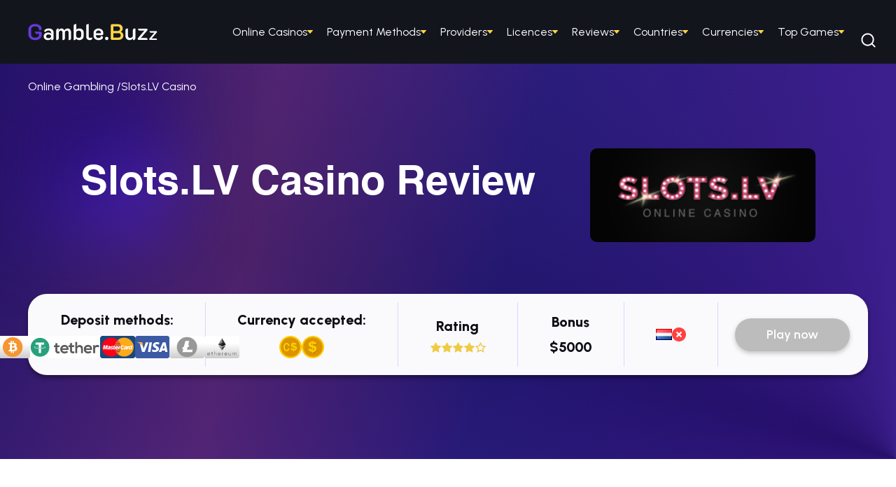

--- FILE ---
content_type: text/html; charset=UTF-8
request_url: https://gamble.buzz/slots-lv-casino/
body_size: 18662
content:
<!DOCTYPE html>
<html class="no-js" lang="en">
	<head>
		<meta charset="utf-8"/>
		<meta http-equiv="x-ua-compatible" content="ie=edge"/>
		<meta name="viewport" content="width=device-width, initial-scale=1.0"/>
		<title>Slots.LV Casino 🎲 Review, Bonuses And Features</title>
		<link rel="preconnect" href="https://fonts.googleapis.com">
		<link rel="preconnect" href="https://fonts.gstatic.com" crossorigin>
		<link href="https://fonts.googleapis.com/css2?family=Urbanist:wght@400;500;600;700;800&display=swap" rel="stylesheet">
		<link rel="shortcut icon" href="/favicon.ico">
		
<!-- tidekey -->
<meta name="description" content="Slots.LV Casino is an outstanding online casino with more than 400 superb games devepoled by RTG. 💰Check our review and get a welcome bonus.">
<!-- ogp default -->
<meta property="og:type" content="article" />
<meta property="og:image" content="https://gamble.buzz/wp-content/uploads/slots-lv.png" />
<meta property="og:image:type" content="image/png" />
<meta property="og:image:width" content="600" />
<meta property="og:image:height" content="540" />
<link rel="alternate" title="oEmbed (JSON)" type="application/json+oembed" href="https://gamble.buzz/wp-json/oembed/1.0/embed?url=https%3A%2F%2Fgamble.buzz%2Fslots-lv-casino%2F" />
<link rel="alternate" title="oEmbed (XML)" type="text/xml+oembed" href="https://gamble.buzz/wp-json/oembed/1.0/embed?url=https%3A%2F%2Fgamble.buzz%2Fslots-lv-casino%2F&#038;format=xml" />
<style id='wp-img-auto-sizes-contain-inline-css'>
img:is([sizes=auto i],[sizes^="auto," i]){contain-intrinsic-size:3000px 1500px}
/*# sourceURL=wp-img-auto-sizes-contain-inline-css */
</style>
<style id='classic-theme-styles-inline-css'>
/*! This file is auto-generated */
.wp-block-button__link{color:#fff;background-color:#32373c;border-radius:9999px;box-shadow:none;text-decoration:none;padding:calc(.667em + 2px) calc(1.333em + 2px);font-size:1.125em}.wp-block-file__button{background:#32373c;color:#fff;text-decoration:none}
/*# sourceURL=/wp-includes/css/classic-themes.min.css */
</style>
<link rel='stylesheet' id='buzz-critical-css' href='https://gamble.buzz/wp-content/themes/buzz/app/assets/css/critical.css' media='all' />
<script src="https://gamble.buzz/wp-includes/js/jquery/jquery.min.js" id="jquery-core-js"></script>
<script src="https://gamble.buzz/wp-includes/js/jquery/jquery-migrate.min.js" id="jquery-migrate-js"></script>
<link rel="https://api.w.org/" href="https://gamble.buzz/wp-json/" /><link rel="canonical" href="https://gamble.buzz/slots-lv-casino/" />
<link rel='shortlink' href='https://gamble.buzz/?p=469' />

<link rel="icon" href="https://gamble.buzz/wp-content/uploads/cropped-Favicon-2-32x32.png" sizes="32x32" />
<link rel="icon" href="https://gamble.buzz/wp-content/uploads/cropped-Favicon-2-192x192.png" sizes="192x192" />
<link rel="apple-touch-icon" href="https://gamble.buzz/wp-content/uploads/cropped-Favicon-2-180x180.png" />
<meta name="msapplication-TileImage" content="https://gamble.buzz/wp-content/uploads/cropped-Favicon-2-270x270.png" />
		<style id="wp-custom-css">
			ul.howto_items li label {
	padding-top:20px;
}

ul.howto_items li > * {
	margin: 15px 10px;
}
		</style>
		<meta name="robots" content="max-image-preview:large">		<!-- Google Tag Manager -->
<script>(function(w,d,s,l,i){w[l]=w[l]||[];w[l].push({'gtm.start':
new Date().getTime(),event:'gtm.js'});var f=d.getElementsByTagName(s)[0],
j=d.createElement(s),dl=l!='dataLayer'?'&l='+l:'';j.async=true;j.src=
'https://www.googletagmanager.com/gtm.js?id='+i+dl;f.parentNode.insertBefore(j,f);
})(window,document,'script','dataLayer','GTM-PTWHCTT');</script>
<!-- End Google Tag Manager -->

<meta name="google-site-verification" content="tMNLqal3yvXDlZtmdrNuLeh9r8MwV4jvC-3EUbx3P4o" />
<!-- Google tag (gtag.js) -->
<script async src="https://www.googletagmanager.com/gtag/js?id=UA-254651941-1"></script>
<script>
  window.dataLayer = window.dataLayer || [];
  function gtag(){dataLayer.push(arguments);}
  gtag('js', new Date());
  gtag('config', 'UA-254651941-1');
</script>
<meta name='dmca-site-verification' content='QmlJd3BmVHlOMWkyV1pvdnNsZ3Z2UT090' />	<style id='global-styles-inline-css'>
:root{--wp--preset--aspect-ratio--square: 1;--wp--preset--aspect-ratio--4-3: 4/3;--wp--preset--aspect-ratio--3-4: 3/4;--wp--preset--aspect-ratio--3-2: 3/2;--wp--preset--aspect-ratio--2-3: 2/3;--wp--preset--aspect-ratio--16-9: 16/9;--wp--preset--aspect-ratio--9-16: 9/16;--wp--preset--color--black: #000000;--wp--preset--color--cyan-bluish-gray: #abb8c3;--wp--preset--color--white: #ffffff;--wp--preset--color--pale-pink: #f78da7;--wp--preset--color--vivid-red: #cf2e2e;--wp--preset--color--luminous-vivid-orange: #ff6900;--wp--preset--color--luminous-vivid-amber: #fcb900;--wp--preset--color--light-green-cyan: #7bdcb5;--wp--preset--color--vivid-green-cyan: #00d084;--wp--preset--color--pale-cyan-blue: #8ed1fc;--wp--preset--color--vivid-cyan-blue: #0693e3;--wp--preset--color--vivid-purple: #9b51e0;--wp--preset--gradient--vivid-cyan-blue-to-vivid-purple: linear-gradient(135deg,rgb(6,147,227) 0%,rgb(155,81,224) 100%);--wp--preset--gradient--light-green-cyan-to-vivid-green-cyan: linear-gradient(135deg,rgb(122,220,180) 0%,rgb(0,208,130) 100%);--wp--preset--gradient--luminous-vivid-amber-to-luminous-vivid-orange: linear-gradient(135deg,rgb(252,185,0) 0%,rgb(255,105,0) 100%);--wp--preset--gradient--luminous-vivid-orange-to-vivid-red: linear-gradient(135deg,rgb(255,105,0) 0%,rgb(207,46,46) 100%);--wp--preset--gradient--very-light-gray-to-cyan-bluish-gray: linear-gradient(135deg,rgb(238,238,238) 0%,rgb(169,184,195) 100%);--wp--preset--gradient--cool-to-warm-spectrum: linear-gradient(135deg,rgb(74,234,220) 0%,rgb(151,120,209) 20%,rgb(207,42,186) 40%,rgb(238,44,130) 60%,rgb(251,105,98) 80%,rgb(254,248,76) 100%);--wp--preset--gradient--blush-light-purple: linear-gradient(135deg,rgb(255,206,236) 0%,rgb(152,150,240) 100%);--wp--preset--gradient--blush-bordeaux: linear-gradient(135deg,rgb(254,205,165) 0%,rgb(254,45,45) 50%,rgb(107,0,62) 100%);--wp--preset--gradient--luminous-dusk: linear-gradient(135deg,rgb(255,203,112) 0%,rgb(199,81,192) 50%,rgb(65,88,208) 100%);--wp--preset--gradient--pale-ocean: linear-gradient(135deg,rgb(255,245,203) 0%,rgb(182,227,212) 50%,rgb(51,167,181) 100%);--wp--preset--gradient--electric-grass: linear-gradient(135deg,rgb(202,248,128) 0%,rgb(113,206,126) 100%);--wp--preset--gradient--midnight: linear-gradient(135deg,rgb(2,3,129) 0%,rgb(40,116,252) 100%);--wp--preset--font-size--small: 13px;--wp--preset--font-size--medium: 20px;--wp--preset--font-size--large: 36px;--wp--preset--font-size--x-large: 42px;--wp--preset--spacing--20: 0.44rem;--wp--preset--spacing--30: 0.67rem;--wp--preset--spacing--40: 1rem;--wp--preset--spacing--50: 1.5rem;--wp--preset--spacing--60: 2.25rem;--wp--preset--spacing--70: 3.38rem;--wp--preset--spacing--80: 5.06rem;--wp--preset--shadow--natural: 6px 6px 9px rgba(0, 0, 0, 0.2);--wp--preset--shadow--deep: 12px 12px 50px rgba(0, 0, 0, 0.4);--wp--preset--shadow--sharp: 6px 6px 0px rgba(0, 0, 0, 0.2);--wp--preset--shadow--outlined: 6px 6px 0px -3px rgb(255, 255, 255), 6px 6px rgb(0, 0, 0);--wp--preset--shadow--crisp: 6px 6px 0px rgb(0, 0, 0);}:where(.is-layout-flex){gap: 0.5em;}:where(.is-layout-grid){gap: 0.5em;}body .is-layout-flex{display: flex;}.is-layout-flex{flex-wrap: wrap;align-items: center;}.is-layout-flex > :is(*, div){margin: 0;}body .is-layout-grid{display: grid;}.is-layout-grid > :is(*, div){margin: 0;}:where(.wp-block-columns.is-layout-flex){gap: 2em;}:where(.wp-block-columns.is-layout-grid){gap: 2em;}:where(.wp-block-post-template.is-layout-flex){gap: 1.25em;}:where(.wp-block-post-template.is-layout-grid){gap: 1.25em;}.has-black-color{color: var(--wp--preset--color--black) !important;}.has-cyan-bluish-gray-color{color: var(--wp--preset--color--cyan-bluish-gray) !important;}.has-white-color{color: var(--wp--preset--color--white) !important;}.has-pale-pink-color{color: var(--wp--preset--color--pale-pink) !important;}.has-vivid-red-color{color: var(--wp--preset--color--vivid-red) !important;}.has-luminous-vivid-orange-color{color: var(--wp--preset--color--luminous-vivid-orange) !important;}.has-luminous-vivid-amber-color{color: var(--wp--preset--color--luminous-vivid-amber) !important;}.has-light-green-cyan-color{color: var(--wp--preset--color--light-green-cyan) !important;}.has-vivid-green-cyan-color{color: var(--wp--preset--color--vivid-green-cyan) !important;}.has-pale-cyan-blue-color{color: var(--wp--preset--color--pale-cyan-blue) !important;}.has-vivid-cyan-blue-color{color: var(--wp--preset--color--vivid-cyan-blue) !important;}.has-vivid-purple-color{color: var(--wp--preset--color--vivid-purple) !important;}.has-black-background-color{background-color: var(--wp--preset--color--black) !important;}.has-cyan-bluish-gray-background-color{background-color: var(--wp--preset--color--cyan-bluish-gray) !important;}.has-white-background-color{background-color: var(--wp--preset--color--white) !important;}.has-pale-pink-background-color{background-color: var(--wp--preset--color--pale-pink) !important;}.has-vivid-red-background-color{background-color: var(--wp--preset--color--vivid-red) !important;}.has-luminous-vivid-orange-background-color{background-color: var(--wp--preset--color--luminous-vivid-orange) !important;}.has-luminous-vivid-amber-background-color{background-color: var(--wp--preset--color--luminous-vivid-amber) !important;}.has-light-green-cyan-background-color{background-color: var(--wp--preset--color--light-green-cyan) !important;}.has-vivid-green-cyan-background-color{background-color: var(--wp--preset--color--vivid-green-cyan) !important;}.has-pale-cyan-blue-background-color{background-color: var(--wp--preset--color--pale-cyan-blue) !important;}.has-vivid-cyan-blue-background-color{background-color: var(--wp--preset--color--vivid-cyan-blue) !important;}.has-vivid-purple-background-color{background-color: var(--wp--preset--color--vivid-purple) !important;}.has-black-border-color{border-color: var(--wp--preset--color--black) !important;}.has-cyan-bluish-gray-border-color{border-color: var(--wp--preset--color--cyan-bluish-gray) !important;}.has-white-border-color{border-color: var(--wp--preset--color--white) !important;}.has-pale-pink-border-color{border-color: var(--wp--preset--color--pale-pink) !important;}.has-vivid-red-border-color{border-color: var(--wp--preset--color--vivid-red) !important;}.has-luminous-vivid-orange-border-color{border-color: var(--wp--preset--color--luminous-vivid-orange) !important;}.has-luminous-vivid-amber-border-color{border-color: var(--wp--preset--color--luminous-vivid-amber) !important;}.has-light-green-cyan-border-color{border-color: var(--wp--preset--color--light-green-cyan) !important;}.has-vivid-green-cyan-border-color{border-color: var(--wp--preset--color--vivid-green-cyan) !important;}.has-pale-cyan-blue-border-color{border-color: var(--wp--preset--color--pale-cyan-blue) !important;}.has-vivid-cyan-blue-border-color{border-color: var(--wp--preset--color--vivid-cyan-blue) !important;}.has-vivid-purple-border-color{border-color: var(--wp--preset--color--vivid-purple) !important;}.has-vivid-cyan-blue-to-vivid-purple-gradient-background{background: var(--wp--preset--gradient--vivid-cyan-blue-to-vivid-purple) !important;}.has-light-green-cyan-to-vivid-green-cyan-gradient-background{background: var(--wp--preset--gradient--light-green-cyan-to-vivid-green-cyan) !important;}.has-luminous-vivid-amber-to-luminous-vivid-orange-gradient-background{background: var(--wp--preset--gradient--luminous-vivid-amber-to-luminous-vivid-orange) !important;}.has-luminous-vivid-orange-to-vivid-red-gradient-background{background: var(--wp--preset--gradient--luminous-vivid-orange-to-vivid-red) !important;}.has-very-light-gray-to-cyan-bluish-gray-gradient-background{background: var(--wp--preset--gradient--very-light-gray-to-cyan-bluish-gray) !important;}.has-cool-to-warm-spectrum-gradient-background{background: var(--wp--preset--gradient--cool-to-warm-spectrum) !important;}.has-blush-light-purple-gradient-background{background: var(--wp--preset--gradient--blush-light-purple) !important;}.has-blush-bordeaux-gradient-background{background: var(--wp--preset--gradient--blush-bordeaux) !important;}.has-luminous-dusk-gradient-background{background: var(--wp--preset--gradient--luminous-dusk) !important;}.has-pale-ocean-gradient-background{background: var(--wp--preset--gradient--pale-ocean) !important;}.has-electric-grass-gradient-background{background: var(--wp--preset--gradient--electric-grass) !important;}.has-midnight-gradient-background{background: var(--wp--preset--gradient--midnight) !important;}.has-small-font-size{font-size: var(--wp--preset--font-size--small) !important;}.has-medium-font-size{font-size: var(--wp--preset--font-size--medium) !important;}.has-large-font-size{font-size: var(--wp--preset--font-size--large) !important;}.has-x-large-font-size{font-size: var(--wp--preset--font-size--x-large) !important;}
/*# sourceURL=global-styles-inline-css */
</style>
<link rel='stylesheet' id='buzz-app-css-css' href='https://gamble.buzz/wp-content/themes/buzz/app/assets/css/app.css' media='' />
</head>
	<body>
		<header id="header" class="header">
			<div class="container headerCont">
									<div class="headerLeft">
						<a href="https://gamble.buzz/" class="headerLogo">
							<img src="https://gamble.buzz/wp-content/uploads/2022/12/logo.svg" alt="logo">
						</a>
					</div>
								<div class="headerRight">
					<nav class="headerNav"><ul class="headerMenu"><li class="menu-item-has-children"><a href="/online-casinos/">Online Casinos</a>
<ul class="sub-menu">
	<li><a href="/best-payout-casinos/">Best Payout Casinos</a></li>
	<li><a href="/fast-payout-casinos/">Fast Payout Casinos</a></li>
	<li><a href="/new-casinos/">New Casinos</a></li>
	<li><a href="/live-casinos/">Live Casinos</a></li>
	<li><a href="/real-money-casinos/">Real Money Casinos</a></li>
	<li><a href="/safe-casinos/">Safe Casinos</a></li>
	<li class="menu-item-has-children"><a href="/minimum-deposit-casinos/">Minimum Deposit Casinos</a>
	<ul class="sub-menu">
		<li><a href="/1-dollar-deposit-casinos/">1 Dollar Deposit Casinos</a></li>
		<li><a href="/5-dollar-deposit-casinos/">5 Dollar Deposit Casinos</a></li>
		<li><a href="/10-dollar-deposit-casinos/">10 Dollar Deposit Casinos</a></li>
	</ul>
</li>
	<li class="menu-item-has-children"><a href="/mobile-casinos/">Mobile Casinos</a>
	<ul class="sub-menu">
		<li><a href="/android-casinos/">Android Casinos</a></li>
		<li><a href="/casino-apps/">Casino Apps</a></li>
		<li><a href="/ipad-casinos/">iPad Casinos</a></li>
		<li><a href="/iphone-casinos/">iPhone Casinos</a></li>
	</ul>
</li>
</ul>
</li>
<li class="menu-item-has-children"><a href="#">Payment Methods</a>
<ul class="sub-menu">
	<li><a href="/apple-pay-casinos/">Apple Pay Casinos</a></li>
	<li><a href="/echeck-casinos/">eCheck Casinos</a></li>
	<li><a href="/google-pay-casinos/">Google Pay Casinos</a></li>
	<li><a href="/mastercard-casinos/">Mastercard Casinos</a></li>
	<li><a href="/muchbetter-casinos/">MuchBetter Casinos</a></li>
	<li><a href="/neteller-casinos/">Neteller Casinos</a></li>
	<li><a href="/paypal-casinos/">PayPal Casinos</a></li>
	<li><a href="/paysafecard-casinos/">Paysafecard Casinos</a></li>
	<li><a href="/poli-casinos/">POLi Casinos</a></li>
	<li><a href="/skrill-casinos/">Skrill Casinos</a></li>
	<li><a href="/visa-casinos/">Visa Casinos</a></li>
	<li class="menu-item-has-children"><a href="#">Crypto Casinos</a>
	<ul class="sub-menu">
		<li><a href="/bitcoin-casinos/">Bitcoin Casinos</a></li>
		<li><a href="/coinspaid-casinos/">Coinspaid Casinos</a></li>
		<li><a href="/dogecoin-casinos/">Dogecoin Casinos</a></li>
		<li><a href="/ethereum-casinos/">Ethereum Casinos</a></li>
		<li><a href="/litecoin-casinos/">Litecoin Casinos</a></li>
		<li><a href="/tether-casinos/">Tether Casinos</a></li>
	</ul>
</li>
</ul>
</li>
<li class="menu-item-has-children"><a href="#">Providers</a>
<ul class="sub-menu">
	<li><a href="/aristocrat-casinos/">Aristocrat Casinos</a></li>
	<li><a href="/betsoft-casinos/">Betsoft Casinos</a></li>
	<li><a href="/evolution-gaming-casinos/">Evolution Gaming Casinos</a></li>
	<li><a href="/igt-casinos/">IGT Casinos</a></li>
	<li><a href="/merkur-gaming-casinos/">Merkur Gaming Casinos</a></li>
	<li><a href="/microgaming-casinos/">Microgaming Casinos</a></li>
	<li><a href="/netent-casinos/">Netent Casinos</a></li>
	<li><a href="/novomatic-casinos/">Novomatic Casinos</a></li>
	<li><a href="/playtech-casinos/">Playtech Casinos</a></li>
	<li><a href="/pragmatic-casinos/">Pragmatic Play Casinos</a></li>
	<li><a href="/relax-gaming-casinos/">Relax Gaming Casinos</a></li>
	<li><a href="/wms-casinos/">WMS Casinos</a></li>
</ul>
</li>
<li class="menu-item-has-children"><a href="#">Licences</a>
<ul class="sub-menu">
	<li><a href="/alderney-license-casinos/">Alderney License Casinos</a></li>
	<li><a href="/curacao-license-casinos/">Curacao License Casinos</a></li>
	<li><a href="/cyprus-license-casinos/">Cyprus License Casinos</a></li>
	<li><a href="/denmark-license-casinos/">Denmark License Casinos</a></li>
	<li><a href="/gibraltar-license-casinos/">Gibraltar License Casinos</a></li>
	<li><a href="/isle-of-man-license-casinos/">Isle Of Man License Casinos</a></li>
	<li><a href="/kahnawake-license-casinos/">Kahnawake License Casinos</a></li>
	<li><a href="/malta-license-casinos/">Malta License Casinos</a></li>
	<li><a href="/ontario-license-casinos/">Ontario License Casinos</a></li>
	<li><a href="/romania-license-casinos/">Romania License Casinos</a></li>
	<li><a href="/sweden-license-casinos/">Sweden License Casinos</a></li>
	<li><a href="/uk-license-casinos/">UK License Casinos</a></li>
</ul>
</li>
<li class="menu-item-has-children"><a href="#">Reviews</a>
<ul class="sub-menu">
	<li><a href="/bizzo-casino/">Bizzo Casino</a></li>
	<li><a href="/casino-days/">Casino Days</a></li>
	<li><a href="/gaming-club-casino/">Gaming Club Casino</a></li>
	<li><a href="/lucky-nugget-casino/">Lucky Nugget Casino</a></li>
	<li><a href="/quatro-casino/">Quatro Casino</a></li>
	<li><a href="/ruby-fortune-casino/">Ruby Fortune Casino</a></li>
	<li><a href="/ricky-casino/">Ricky Casino</a></li>
	<li><a href="/wazamba-casino/">Wazamba Casino</a></li>
	<li><a href="/zodiac-casino/">Zodiac Casino</a></li>
	<li><a href="/22bet-casino/">22Bet Casino</a></li>
</ul>
</li>
<li class="menu-item-has-children"><a href="#">Countries</a>
<ul class="sub-menu">
	<li><a href="/australia-au-casinos/">Australian Casinos</a></li>
	<li><a href="/canada-ca-casinos/">Canadian Casinos</a></li>
	<li><a href="/ireland-ie-casinos/">Irish Casinos</a></li>
	<li><a href="/new-zealand-nz-casinos/">New Zealand Casinos</a></li>
	<li><a href="/south-africa-za-casinos/">South African Casinos</a></li>
	<li><a href="/uk-gb-casinos/">UK Casinos</a></li>
	<li><a href="/united-states-us-casinos/">USA Casinos</a></li>
</ul>
</li>
<li class="menu-item-has-children"><a href="#">Currencies</a>
<ul class="sub-menu">
	<li><a href="/aud-australian-dollar-casinos/">AUD Casinos</a></li>
	<li><a href="/brl-brazilian-real-casinos/">BRL Casinos</a></li>
	<li><a href="/cad-canadian-dollar-casinos/">CAD Casinos</a></li>
	<li><a href="/eur-euro-casinos/">EUR Casinos</a></li>
	<li><a href="/gbp-pound-sterling-casinos/">GBP Casinos</a></li>
	<li><a href="/nzd-new-zealand-dollar-casinos/">NZD Casinos</a></li>
	<li><a href="/usd-us-dollar-casinos/">USD Casinos</a></li>
</ul>
</li>
<li class="menu-item-has-children"><a href="#">Top Games</a>
<ul class="sub-menu">
	<li><a href="/baccarat/">Baccarat</a></li>
	<li><a href="/bingo/">Bingo</a></li>
	<li><a href="/blackjack/">Blackjack</a></li>
	<li><a href="/craps/">Craps</a></li>
	<li><a href="/keno/">Keno</a></li>
	<li><a href="/poker/">Poker</a></li>
	<li><a href="/roulette/">Roullete</a></li>
	<li><a href="/sic-bo/">Sic Bo</a></li>
	<li><a href="/slots/">Slots</a></li>
</ul>
</li>
</ul></nav>					<button class="headerToggleBtn">
						<svg class='svg-icon menuIcon' width='24' height='24'>
							<use xlink:href='https://gamble.buzz/wp-content/themes/buzz/app/assets/svg/sprite.svg#menu'></use>
						</svg>
					</button>
					<form class="headerSearch">
						<div class="headerSearchPanel">
							<input type="search" class="headerSearchInput" placeholder="Search...">
							<ul class="headerSearchRes"></ul>
						</div>
						<button type="button" class="headerSearchBtn">
							<svg class='svg-icon searchIcon' width='24' height='24'>
								<use xlink:href='https://gamble.buzz/wp-content/themes/buzz/app/assets/svg/sprite.svg#search'></use>
							</svg>
							<svg class='svg-icon closeIcon' width='24' height='24'>
								<use xlink:href='https://gamble.buzz/wp-content/themes/buzz/app/assets/svg/sprite.svg#close'></use>
							</svg>
						</button>
					</form>
				</div>
			</div>
			<script type="application/ld+json">{
    "@context": "https://schema.org/",
    "@type": "ItemList",
    "itemListElement": [
        {
            "@type": "SiteNavigationElement",
            "name": "Online Casinos",
            "url": "/online-casinos/",
            "position": 1
        },
        {
            "@type": "SiteNavigationElement",
            "name": "Payment Methods",
            "url": "#",
            "position": 2
        },
        {
            "@type": "SiteNavigationElement",
            "name": "Providers",
            "url": "#",
            "position": 3
        },
        {
            "@type": "SiteNavigationElement",
            "name": "Licences",
            "url": "#",
            "position": 4
        },
        {
            "@type": "SiteNavigationElement",
            "name": "Reviews",
            "url": "#",
            "position": 5
        },
        {
            "@type": "SiteNavigationElement",
            "name": "Countries",
            "url": "#",
            "position": 6
        },
        {
            "@type": "SiteNavigationElement",
            "name": "Currencies",
            "url": "#",
            "position": 7
        },
        {
            "@type": "SiteNavigationElement",
            "name": "Top Games",
            "url": "#",
            "position": 8
        }
    ]
}</script>		</header>
				<main id="page">	
	<div class="revHero">
		<div class="container">
							<ol itemscope itemtype="https://schema.org/BreadcrumbList" class="breadcrumbs">
					<li itemprop="itemListElement" itemscope itemtype="https://schema.org/ListItem"><a href="https://gamble.buzz/" itemprop="item"><span itemprop="name">Online Gambling </span></a><meta itemprop="position" content="1"/></li><li itemprop="itemListElement" itemscope itemtype="https://schema.org/ListItem"><a href="https://gamble.buzz/slots-lv-casino/" itemprop="item" style="pointer-events:none;"><span itemprop="name">Slots.LV Casino </span></a><meta itemprop="position" content="2"/></li>				</ol>
						<div class="revHeroCont">
				<div class="revHeroTop">
					<div class="revHeroTtl">
						<h1>Slots.LV Casino Review</h1>
											</div>
					<div class="revHeroLogo">
						<img src="https://gamble.buzz/wp-content/uploads/slots-lv-360x150.png" alt="Slots.LV Casino" width="360" height="160">					</div>
				</div>
			<div class="revHeroBtm">
				<div class="rht">
					<div class="rhtItem rhtMet" data-plus-more-cont>
						<div class="rhtTtl">Deposit methods:</div>
						<div class="rhtList" data-plus-more="3" data-plus-more-text="more">
							<a href="https://gamble.buzz/bitcoin-casinos/"><img src="https://gamble.buzz/wp-content/uploads/bitcoin-casino.svg" alt="Bitcoin"></a> <a href="https://gamble.buzz/tether-casinos/"><img src="https://gamble.buzz/wp-content/uploads/tether.png" alt="Tether"></a> <a href="https://gamble.buzz/mastercard-casinos/"><img src="https://gamble.buzz/wp-content/uploads/mastercard-casino.svg" alt="MasterCard"></a> <a href="https://gamble.buzz/visa-casinos/"><img src="https://gamble.buzz/wp-content/uploads/visa-casino.svg" alt="Visa"></a> <a href="https://gamble.buzz/litecoin-casinos/"><img src="https://gamble.buzz/wp-content/uploads/litecoin-casino.svg" alt="Litecoin"></a> <a href="https://gamble.buzz/ethereum-casinos/"><img src="https://gamble.buzz/wp-content/uploads/ethereum-casino.svg" alt="Ethereum"></a>						</div>
					</div>
					<div class="rhtItem rhtCur" data-plus-more-cont>
						<div class="rhtTtl">Currency accepted:</div>
						<div class="rhtList" data-plus-more="3" data-plus-more-text="more">
							<a href="https://gamble.buzz/cad-canadian-dollar-casinos/"><img src="https://gamble.buzz/wp-content/uploads/CAD.svg" alt="CAD Casinos"></a> <a href="https://gamble.buzz/usd-us-dollar-casinos/"><img src="https://gamble.buzz/wp-content/uploads/USD-1.svg" alt="USD Casinos"></a>						</div>
					</div>
					<div class="rhtItem rhtStr">
						<div class="rhtTtl">Rating</div>
													<div class="starRate">
								<i class="starRateIcon"></i><i class="starRateIcon"></i><i class="starRateIcon"></i><i class="starRateIcon"></i><i class="starRateIcon hollow"></i>							</div>
											</div>
					<div class="rhtItem rhtBon">
						<div class="rhtTtl">Bonus</div>
						<div class="rhtBonVal">$5000</div>
					</div>
					<div class="rhtItem rhtCou">
						<img src="https://gamble.buzz/wp-content/plugins/slots-bundle/assets/images/flags/nl.png" alt="NL" width="23.26" height="16"><img src="https://gamble.buzz/wp-content/themes/buzz/app/assets/img/deny.svg" alt="avial" width="20" height="20">											</div>
					<div class="rhtItem rhtAct">
						<button class="button expanded avial" data-pid="469" data-ga="0">
							Play now						</button>
					</div>
				</div>
			</div>
		</div>
	</div>
</div>
<div class="revData">
	<section class="section">
		<div class="container small">
			<h2 class="text-center">Slots.LV Casino Information</h2>
			<ul class="revInfo">
									<li class="revInfoItem" data-plus-more-cont="Style2">
						<div class="revInfoItemTtl">🌎 Country Availability</div>
						<div class="revInfoItemVal" data-plus-more="5" data-plus-more-text="more" data-plus-more-text-inside="true">
							<a href="https://gamble.buzz/sweden-se-casinos/">Sweden, </a><a href="https://gamble.buzz/canada-ca-casinos/">Canada, </a><a href="https://gamble.buzz/united-states-us-casinos/">United States </a>						</div>
					</li>
																					<li class="revInfoItem">
						<div class="revInfoItemTtl">🪙 Min Deposit</div>
						<div class="revInfoItemVal">20 USD</div>
					</li>
													<li class="revInfoItem">
						<div class="revInfoItemTtl">📁 Owner</div>
						<div class="revInfoItemVal">Lynton Limited</div>
					</li>
																	<li class="revInfoItem">
						<div class="revInfoItemTtl">📆 Year Established</div>
						<div class="revInfoItemVal">2013</div>
					</li>
													<li class="revInfoItem" data-plus-more-cont="Style2">
						<div class="revInfoItemTtl">🧰 Provider</div>
						<div class="revInfoItemVal" data-plus-more="3" data-plus-more-text="more" data-plus-more-text-inside="true">
							<a href="https://gamble.buzz/rtg/">RTG </a>						</div>
					</li>
													<li class="revInfoItem" data-plus-more-cont="Style2">
						<div class="revInfoItemTtl">🎲 Available Games</div>
						<div class="revInfoItemVal" data-plus-more="3" data-plus-more-text="more" data-plus-more-text-inside="true">
							<span>Blackjack, </span><span>Roulette, </span><span>Craps </span>						</div>
					</li>
													<li class="revInfoItem">
						<div class="revInfoItemTtl">⚡ ️Payout Speed</div>
						<div class="revInfoItemVal">4-10 Business Days</div>
					</li>
													<li class="revInfoItem">
						<div class="revInfoItemTtl">🎰 Number of Slots</div>
						<div class="revInfoItemVal">400+</div>
					</li>
													<li class="revInfoItem" data-plus-more-cont="Style2">
						<div class="revInfoItemTtl">🎰 Currencies</div>
						<div class="revInfoItemVal" data-plus-more="3" data-plus-more-text="more" data-plus-more-text-inside="true">
							<span>C$, </span><span>$ </span>						</div>
					</li>
																					<li class="revInfoItem">
						<div class="revInfoItemTtl">💵 Welcome Bonus</div>
						<div class="revInfoItemVal">$5000</div>
					</li>
											</ul>
		</div>
	</section>
	
	
<section class="section">
<div class="container small vrd">
<h2 id="editors-verdict" class="vrdTtl">Editor’s Verdict</h2>
<div class="vrdCont">
<div class="vrdDesc">
<p>Slots.lv is one interesting casino you would love to play at. This is because it has countless games to offer players, especially video slots. The best software developers in the industry provide games here. So, you can expect the best when it comes to having fun.</p>
<p>In addition, there are plenty of fantastic bonuses on general and specific games. The site also has excellent customer care service and different payment options for use. Let’s proceed into the review proper as we explore this casino’s amazing opportunities and fun activities.</p></div>
<div class="vrdInfo">
<ul class="vrdInfoList">
<li>
<div>Overall Rating</div>
<div class="starRate">
														<i class="starRateIcon"></i><i class="starRateIcon"></i><i class="starRateIcon"></i><i class="starRateIcon"></i><i class="starRateIcon hollow"></i>													</div>
</li>
<li>
<div>Betting Availability</div>
<div class="starRate">
														<i class="starRateIcon"></i><i class="starRateIcon"></i><i class="starRateIcon"></i><i class="starRateIcon"></i><i class="starRateIcon hollow"></i>													</div>
</li>
<li>
<div>Bonuses</div>
<div class="starRate">
														<i class="starRateIcon"></i><i class="starRateIcon"></i><i class="starRateIcon"></i><i class="starRateIcon"></i><i class="starRateIcon hollow"></i>													</div>
</li>
<li>
<div>Site Experience</div>
<div class="starRate">
														<i class="starRateIcon"></i><i class="starRateIcon"></i><i class="starRateIcon"></i><i class="starRateIcon"></i><i class="starRateIcon hollow"></i>													</div>
</li>
<li>
<div>Deposits &amp; Payouts</div>
<div class="starRate">
														<i class="starRateIcon"></i><i class="starRateIcon"></i><i class="starRateIcon"></i><i class="starRateIcon"></i><i class="starRateIcon hollow"></i>													</div>
</li>
</ul>
<div class="vrdInfoSum">
<div class="vrdInfoSumVal">4</div>
</div>
</div>
<div class="pcs">
<div class="pcsItem">
<div class="pcsTtl">Pros</div>
<ul class="pcsList pros">
<li>✅ Quality bonus packages</li>
<li>✅ Perfect help-desk0</li>
<li>✅ Mobile-friendly interface</li>
</ul></div>
<div class="pcsItem">
<div class="pcsTtl">Cons</div>
<ul class="pcsList cons">
<li>❌ Some age restrictions</li>
</ul></div>
</div>
</div>
</div>
</section>
<div class="section tocWrap">
<div class="container small">
<div class="toc">
						<button class="tocBtn">Table of content</button>
<ul class="tocList"><li><a href="#editors-verdict" class="tag-h2">Editor’s Verdict</a></li><li><a href="#slots-lv-casino-online" class="tag-h2">Slots.LV Casino Online</a></li><li><a href="#how-to-make-a-slots-lv-casino-account" class="tag-h2">How to Make a Slots.lv Casino Account?</a></li><li><a href="#slots-lv-online-slots" class="tag-h2">Slots.lv Online Slots</a></li><li><a href="#slots-lv-games" class="tag-h2">Slots.lv Games</a></li><li><a href="#slots-lv-table-games" class="tag-h2">Slots.lv Table Games</a></li><li><a href="#slots-lv-casino-bonuses" class="tag-h2">Slots.lv Casino Bonuses</a></li><li><a href="#how-to-claim-the-bonuses" class="tag-h3">How to Claim the Bonuses</a></li><li><a href="#slots-lv-casino-deposit-methods" class="tag-h2">Slots.lv Casino Deposit Methods</a></li><li><a href="#minimum-and-maximum-deposits" class="tag-h3">Minimum and Maximum Deposits</a></li><li><a href="#slots-lv-casino-withdrawal-methods" class="tag-h2">Slots.lv Casino Withdrawal Methods</a></li><li><a href="#minimum-and-maximum-withdrawals" class="tag-h3">Minimum and Maximum Withdrawals</a></li><li><a href="#slots-lv-casino-mobile" class="tag-h2">Slots.lv Casino Mobile</a></li><li><a href="#slots-lv-casino-live" class="tag-h2">Slots.lv Casino Live</a></li><li><a href="#slots-lv-casino-app" class="tag-h2">Slots.lv Casino App</a></li><li><a href="#safety-and-regulation" class="tag-h2">Safety and Regulation</a></li><li><a href="#slots-lv-casino-support" class="tag-h2">Slots.lv Casino Support</a></li><li><a href="#slots-lv-casino-software" class="tag-h2">Slots.lv Casino Software</a></li><li><a href="#slots-lv-casino-alternatives" class="tag-h2">Slots.lv Casino Alternatives</a></li><li><a href="#faq" class="tag-h2">FAQ</a></li><li><a href="#is-slots-lv-a-good-casino" class="tag-h3">💥 Is Slots.lv a good casino?</a></li><li><a href="#is-slots-lv-legit" class="tag-h3">💥 Is Slots.lv legit?</a></li><li><a href="#who-is-slots-lv-owned-by" class="tag-h3">💥 Who is Slots.lv owned by?</a></li><li><a href="#is-slots-lv-casino-free" class="tag-h3">💥 Is Slots.lv Casino Free?</a></li><li><a href="#how-long-does-it-take-to-get-winnings-from-slots-lv" class="tag-h3">💥 How long does it take to get winnings from Slots.lv?</a></li><li><a href="#what-is-the-minimum-deposit-on-slots-lv-casino" class="tag-h3">💥 What is the minimum deposit on Slots.lv Casino?</a></li></ul>
</div>
</div>
</div>
<section class="section">
<div class="container small textSection">
<h2 id="slots-lv-casino-online">Slots.LV Casino Online</h2>
<img fetchpriority="high" decoding="async" src="https://gamble.buzz/wp-content/uploads/Slots.lv-Casino-Homepage.png" alt="Slots.lv Homepage" width="1024" height="402" class="aligncenter wp-image-1836" srcset="https://gamble.buzz/wp-content/uploads/Slots.lv-Casino-Homepage.png 3360w, https://gamble.buzz/wp-content/uploads/Slots.lv-Casino-Homepage-768x302.png 768w, https://gamble.buzz/wp-content/uploads/Slots.lv-Casino-Homepage-1536x603.png 1536w, https://gamble.buzz/wp-content/uploads/Slots.lv-Casino-Homepage-2048x805.png 2048w" sizes="(max-width: 1024px) 100vw, 1024px" />
<p>Slots.lv has been at the receiving end of vicious competitive antics from various casinos since its 2013 launch. Unsurprisingly, it has outlasted them all due to its exclusive appeal.</p>
<p>The Casino has knitted a close relationship with the industry&#8217;s blue-blooded developers, notably BetSoft and RealTime Gaming. Subsequently, few casinos can go toe-to-toe with the house&#8217;s selections of slots, jackpots, tables, and live casino deals.</p>
<p>We also admire the quality of Slots.lv Casino bonus packages. Joining subscribes you to the Slots.lv Casino sign up bonus — an offer worth as much as $5,000. This figure can go $2,500 higher if you&#8217;re crypto-savvy, and remember, oldies are constantly inundated by better rewards.</p>
<p>It doesn&#8217;t go wrong when it&#8217;s time to deposit or withdraw cash, too. Widely used and dependable channels facilitate financial exchanges on the website. Also, compared to everyday casinos, Slots.lv has better help-desk representatives who are at hand to point you right at all times.</p>
<section class="section">
<div class="container small">
<h2 id="how-to-make-a-slots-lv-casino-account">How to Make a Slots.lv Casino Account?</h2>
<ul class="htMeta">
<li>Time: <strong>5 minutes</strong></li>
<li>Tools: <strong><span>PC or Mobile</span></strong></li>
<li>Supply: <strong><span>Money</span></strong></li>
</ul>
<p>Real money casinos, including Slots.lv, only open their doors to registered members. Luckily, creating an account with the site is easy on a phone or desktop. The most important requirement to fulfill is to be above eighteen. That's because of the Slots.lv advocates for responsible gambling.</p>
<p>Here are the steps to take.</p>
<div class="cardSliderWrap">
<div class="swiper htSlider cardSlider">
<div class="swiper-wrapper">
<div class="swiper-slide htCard">
<div class="htCardTtl"></div>
<div class="htCardTxt">Type out Slots.lv on your browser.</div>
</div>
<div class="swiper-slide htCard">
<div class="htCardTtl"></div>
<div class="htCardTxt">In the top-right corner, you’ll see two words written inside curved circles. The first says “Join,” and the other, “Login.” Since you are new to the site, click on join and await further instructions.</div>
</div>
<div class="swiper-slide htCard">
<div class="htCardTtl"></div>
<div class="htCardTxt">You’ll need to fill out a form with your basic information. They include first and last names, the country you reside in, email address, phone number, password, etc.</div>
</div>
<div class="swiper-slide htCard">
<div class="htCardTtl"></div>
<div class="htCardTxt">Once you fill out the bio, you must verify your email address;</div>
</div>
<div class="swiper-slide htCard">
<div class="htCardTtl"></div>
<div class="htCardTxt">Voilà, your account is ready!</div>
</div>
</div>
</div>
<div class="cardSliderNav">
								<button class="cardSliderNavPrev">
									<svg class='svg-icon slide-nextIcon' width='40' height='40'>
										<use xlink:href='https://gamble.buzz/wp-content/themes/buzz/app/assets/svg/sprite.svg#slide-next'></use>
									</svg>
								</button>
								<button class="cardSliderNavNext">
									<svg class='svg-icon slide-nextIcon' width='40' height='40'>
										<use xlink:href='https://gamble.buzz/wp-content/themes/buzz/app/assets/svg/sprite.svg#slide-next'></use>
									</svg>
								</button>
							</div>
</div>
<div class="swiper-pagination"></div>
<script type="application/ld+json">
								{
    "@context": "https://schema.org/",
    "@type": "HowTo",
    "name": "How to Make a Slots.lv Casino Account?",
    "step": {
        "@type": "HowToSection",
        "position": 5,
        "name": "How to Make a Slots.lv Casino Account?",
        "itemListElement": [
            {
                "@type": "HowToStep",
                "position": 1,
                "name": "",
                "image": "https://gamble.buzz/wp-content/themes/buzz/app/assets/img/ht-bg.svg",
                "url": "https://gamble.buzz/slots-lv-casino/#howtostep1",
                "text": "Type out Slots.lv on your browser."
            },
            {
                "@type": "HowToStep",
                "position": 2,
                "name": "",
                "image": "https://gamble.buzz/wp-content/themes/buzz/app/assets/img/ht-bg.svg",
                "url": "https://gamble.buzz/slots-lv-casino/#howtostep2",
                "text": "In the top-right corner, you\u2019ll see two words written inside curved circles. The first says \u201cJoin,\u201d and the other, \u201cLogin.\u201d Since you are new to the site, click on join and await further instructions."
            },
            {
                "@type": "HowToStep",
                "position": 3,
                "name": "",
                "image": "https://gamble.buzz/wp-content/themes/buzz/app/assets/img/ht-bg.svg",
                "url": "https://gamble.buzz/slots-lv-casino/#howtostep3",
                "text": "You\u2019ll need to fill out a form with your basic information. They include first and last names, the country you reside in, email address, phone number, password, etc."
            },
            {
                "@type": "HowToStep",
                "position": 4,
                "name": "",
                "image": "https://gamble.buzz/wp-content/themes/buzz/app/assets/img/ht-bg.svg",
                "url": "https://gamble.buzz/slots-lv-casino/#howtostep4",
                "text": "Once you fill out the bio, you must verify your email address;"
            },
            {
                "@type": "HowToStep",
                "position": 5,
                "name": "",
                "image": "https://gamble.buzz/wp-content/themes/buzz/app/assets/img/ht-bg.svg",
                "url": "https://gamble.buzz/slots-lv-casino/#howtostep5",
                "text": "Voil\u00e0, your account is ready!"
            }
        ]
    },
    "totalTime": "PT5M",
    "tool": {
        "@type": "HowToTool",
        "name": "PC or Mobile"
    },
    "supply": {
        "@type": "HowToSupply",
        "name": "Money"
    },
    "description": "\r\n\r\nReal money casinos, including Slots.lv, only open their doors to registered members. Luckily, creating an account with the site is easy on a phone or desktop. The most important requirement to fulfill is to be above eighteen. That's because of the Slots.lv advocates for responsible gambling.\r\n\r\nHere are the steps to take.\r\n\r\n"
}	
							</script></div>
</section>
<p>The steps are easy and don’t take long if you’ve got a stable network connection. So, register away!</p>
<img decoding="async" src="https://gamble.buzz/wp-content/uploads/Slots.lv-Casino-Registration.png" alt="Slots.lv Registration" width="373" height="756" class="aligncenter wp-image-1837" srcset="https://gamble.buzz/wp-content/uploads/Slots.lv-Casino-Registration.png 868w, https://gamble.buzz/wp-content/uploads/Slots.lv-Casino-Registration-768x1557.png 768w, https://gamble.buzz/wp-content/uploads/Slots.lv-Casino-Registration-758x1536.png 758w" sizes="(max-width: 373px) 100vw, 373px" />
<h2 id="slots-lv-online-slots">Slots.lv Online Slots</h2>
<p>Just one look at the Slots.lv slots section, and you&#8217;ll immediately understand its high standing across casinos. The Casino concentrates its best efforts here, and this reflects. Gamers have access to all-time classics and thrilling selections of new slot machines. As such, Generation X, Millennial, and Gen Z casino goers can relate to the lobby. What&#8217;s more?</p>
<p>All preferences are satisfied as well. There are troves of varieties, from 3 and 5-reeled grids to 3D slots and progressive jackpots. Plus, you get to parade the halls of Ancient Rome and explore the Tombs of Ancient Egypt.</p>
<p>Our favorites are</p>
<ul>
<li>A Night With Cleo</li>
<li>Riches in the Rough</li>
<li>10 Times Vegas</li>
<li>Caishens Fortune XL,</li>
<li>Clash of Queens</li>
</ul>
<h2 id="slots-lv-games">Slots.lv Games</h2>
<img decoding="async" src="https://gamble.buzz/wp-content/uploads/Slots.lv-Casino-Games.png" alt="Slots.lv Games" width="1024" height="284" class="aligncenter wp-image-1838" srcset="https://gamble.buzz/wp-content/uploads/Slots.lv-Casino-Games.png 2704w, https://gamble.buzz/wp-content/uploads/Slots.lv-Casino-Games-768x213.png 768w, https://gamble.buzz/wp-content/uploads/Slots.lv-Casino-Games-1536x426.png 1536w, https://gamble.buzz/wp-content/uploads/Slots.lv-Casino-Games-2048x568.png 2048w" sizes="(max-width: 1024px) 100vw, 1024px" />
<p>Slots.lv is a catch; you won’t find casinos that offer better than the riveting games it supplies. The platform houses a lot of excellent software providers. Examples are Betsoft, Microgaming, NetEnt, NextGen Gaming, Novomatic, Playson, Playtech, Pragmatic Play, and Yggdrasil Gaming, to mention but a few.</p>
<p>Hence, you will find lots of varieties, including slots, table games, progressive jackpots, poker games, live dealer games, tournaments, etc. But what&#8217;s better is the superior quality of all games on offer. Look forward to Oscar-grade backstories, minty graphics, striking payouts, and Interactive lobbies.</p>
<h2 id="slots-lv-table-games">Slots.lv Table Games</h2>
<p>Slots.lv online casino has different classic table games to ensure you have the ultimate fun. So, table game lovers don’t need to worry about not getting enough. For instance, about nine interesting versions of Blackjack are available in this casino. These variants are unique and have a high RTP.</p>
<section class="section">
<div class="container small">
<div class="gamesSliderWrap">
<div class="swiper-container gamesSlider">
<div class="swiper-wrapper">
<div class="swiper-slide">
											<a href="/live-casinos/" class="revSldCard"><img decoding="async" src="https://gamble.buzz/wp-content/uploads/slider-img-1.svg" alt="Live Dealer"/>
<div>Live Dealer</div>
</a>										</div>
<div class="swiper-slide">
											<a href="/poker/" class="revSldCard"><img decoding="async" src="https://gamble.buzz/wp-content/uploads/slider-img-2.svg" alt="Live Poker"/>
<div>Live Poker</div>
</a>										</div>
<div class="swiper-slide">
											<a href="/craps/" class="revSldCard"><img decoding="async" src="https://gamble.buzz/wp-content/uploads/slider-img-3.svg" alt="Craps"/>
<div>Craps</div>
</a>										</div>
<div class="swiper-slide">
											<a href="/roulette/" class="revSldCard"><img decoding="async" src="https://gamble.buzz/wp-content/uploads/slider-img-4.svg" alt="Roulette"/>
<div>Roulette</div>
</a>										</div>
<div class="swiper-slide">
											<a href="/slots/" class="revSldCard"><img decoding="async" src="https://gamble.buzz/wp-content/uploads/slider-img-5.svg" alt="Slots"/>
<div>Slots</div>
</a>										</div>
<div class="swiper-slide">
											<a href="/sic-bo/" class="revSldCard"><img decoding="async" src="https://gamble.buzz/wp-content/uploads/slider-img-6.svg" alt="Sic Bo"/>
<div>Sic Bo</div>
</a>										</div>
<div class="swiper-slide">
											<a href="/baccarat/" class="revSldCard"><img decoding="async" src="https://gamble.buzz/wp-content/uploads/slider-img-7.svg" alt="Baccarat"/>
<div>Baccarat</div>
</a>										</div>
<div class="swiper-slide">
											<a href="/keno/" class="revSldCard"><img decoding="async" src="https://gamble.buzz/wp-content/uploads/slider-img-8.svg" alt="Keno"/>
<div>Keno</div>
</a>										</div>
</div>
</div>
<div class="swiper-button swiper-button-prev">
								<svg class='svg-icon slide-nextIcon' width='40' height='40'>
								  <use xlink:href='https://gamble.buzz/wp-content/themes/buzz/app/assets/svg/sprite.svg#slide-next'></use>
								</svg>
							</div>
<div class="swiper-button swiper-button-next">
								<svg class='svg-icon slide-nextIcon' width='40' height='40'>
									<use xlink:href='https://gamble.buzz/wp-content/themes/buzz/app/assets/svg/sprite.svg#slide-next'></use>
								</svg>
							</div>
<div class="swiper-pagination"></div>
</div>
</div>
</section>
<p>There are also other table games available that may catch your fancy. They include Craps, Tri-Card Poker, Let ’em Ride Classic, European Roulette, Baccarat, and many more. They have decent limits that do not outweigh the budget of even the most conservative player. Also, some offer demo mode to help players get the hang of the game before playing with real money.</p>
<h2 id="slots-lv-casino-bonuses">Slots.lv Casino Bonuses</h2>
<img loading="lazy" decoding="async" src="https://gamble.buzz/wp-content/uploads/Slots.lv-Casino-Bonuses.png" alt="Slots.lv Bonuses" width="1024" height="354" class="aligncenter wp-image-1839" srcset="https://gamble.buzz/wp-content/uploads/Slots.lv-Casino-Bonuses.png 1402w, https://gamble.buzz/wp-content/uploads/Slots.lv-Casino-Bonuses-768x265.png 768w" sizes="auto, (max-width: 1024px) 100vw, 1024px" />
<p>Casinos have long enticed prospective players with incentives. Slots.lv bonus casino joins the bandwagon and even outdoes the group with its amazing packages. The following are a few of these offers.</p>
<ul>
<li><strong>Welcome Bonus: </strong>Slots.lv casino welcome bonus provides you with strong ammunition to begin gaming on the site. You get to claim $5000 as a welcome bonus. They have also provided a good way to cope by not making the wagering requirement too much.</li>
<li><strong>Weekly Double Up: </strong>This Slots.lv casino deposit bonus lets you claim up to $100 matched at 100%. For people who use Bitcoin, the rate is better because they are up to $500. The fantastic thing about this bonus is that they are unlimited. So, you get to keep claiming the bonuses until you have gotten enough. All you need to do is pick the Double Up or The Double Up Bitcoin version and make a deposit of $10 to $100 or $500, depending on the promotion. You can redeem the bonus once weekly and gamble with the bonus money.</li>
<li><strong>Totally Tuesdays: </strong>This promotion helps to enhance your rewards in a double fold. It is simple to follow, and you win twice the amount of reward points when you play this slot every Tuesday.</li>
<li><strong>Referral: </strong>You can also get rewards for inviting your friends to play games in the casino. You get about $200 for referring someone and an extra $25 when they make their first deposit. This is unlimited. So, the more people you invite, the richer you get. Need us to mention this is hardly available at other casinos?</li>
</ul>
<h3 id="how-to-claim-the-bonuses">How to Claim the Bonuses</h3>
<p>For the promo code, you can get $1000 upon making your first deposit. All you need to do is use the bonus code to activate it. Also, once the bonus is added to your account, you must use the deposit and bonus money to a 35x wagering requirement. Note that you get loyalty points as you go.</p>
<p>For the remaining $4000, you need to make eight more deposits. They are matched at 100%, which amounts to $500 for each deposit.</p>
<p>It&#8217;s also important to note how long an offer can last when claiming bonuses at casinos. All Slots.lv promos have a 6-month validity period after activation.</p>
<h2 id="slots-lv-casino-deposit-methods">Slots.lv Casino Deposit Methods</h2>
<p>You can use various methods to deposit funds into your account. Besides using your preferred currency, you can also try cryptocurrencies. The available include Bitcoin, Bitcoin Cash, USD Tether, Litecoin, and Ethereum.</p>
<p>If you don’t find crypto interesting, you can use credit cards no matter where you reside. To make a deposit, you must follow the steps correctly, and you are good to go.</p>
<ol>
<li>Log into your account with your email and designed password;</li>
<li>Go to the cashier category once you are logged in;</li>
<li>Click on “Deposit” to activate the action you require. The following are options you&#8217;ll find:</li>
</ol>
<div class="html-table">
<table>
<thead>
<tr>
<td>Payment Method</td>
<td>Type</td>
<td>Speed</td>
</tr>
</thead>
<tbody>
<tr>
<td>Bitcoin</td>
<td>Cryptocurrency</td>
<td>Five minutes</td>
</tr>
<tr>
<td>Direct Bank Transfer</td>
<td>Online banking (Canadian only)</td>
<td>Less than an hour</td>
</tr>
<tr>
<td>USD Tether</td>
<td>Cryptocurrency</td>
<td>Instant</td>
</tr>
<tr>
<td>Ethereum</td>
<td>Cryptocurrency</td>
<td>Instant</td>
</tr>
<tr>
<td>Interac Online</td>
<td>Online banking</td>
<td>Less than an hour</td>
</tr>
<tr>
<td>Visa/MasterCard/Amex</td>
<td>Credit/debit cards</td>
<td>Less than an hour</td>
</tr>
<tr>
<td>MatchPay</td>
<td>E-wallet</td>
<td>Instant</td>
</tr>
</tbody>
</table>
</div>
<ol>
<li>Enter the necessary information asked correctly;</li>
<li>Confirm the amount before clicking on the final button;</li>
<li>Your money or crypto will be added to your casino bankroll in a few minutes.</li>
</ol>
<p>Now, you can wager on different games to win multiple cash and other rewards.</p>
<h3 id="minimum-and-maximum-deposits">Minimum and Maximum Deposits</h3>
<p>You can make the minimum and maximum deposits with different payment methods in this casino.</p>
<div class="html-table">
<table>
<thead>
<tr>
<td>Payment Method</td>
<td>Minimum Deposit</td>
<td>Maximum Deposit</td>
</tr>
</thead>
<tbody>
<tr>
<td>Cryptocurrency</td>
<td>$10</td>
<td>$5000</td>
</tr>
<tr>
<td>Direct Bank Transfer</td>
<td>$20</td>
<td>$1499</td>
</tr>
<tr>
<td>USD Tether</td>
<td>$5</td>
<td>None</td>
</tr>
<tr>
<td>Ethereum</td>
<td>$50 / $60</td>
<td>None</td>
</tr>
<tr>
<td>Interac Online</td>
<td>$20</td>
<td>$500</td>
</tr>
<tr>
<td>Visa/MasterCard/Amex</td>
<td>$20</td>
<td>$1,000</td>
</tr>
<tr>
<td>MatchPay</td>
<td>$20</td>
<td>$1,000</td>
</tr>
</tbody>
</table>
</div>
<h2 id="slots-lv-casino-withdrawal-methods">Slots.lv Casino Withdrawal Methods</h2>
<p>There are many withdrawal methods you can use here. They include Checks by Courier, Bank Wire, Credit Card, Direct Bank Transfer, and Cryptocurrency. The cryptos allowed are Bitcoin, Bitcoin Cash, Bitcoin SV, USD Tether, Litecoin, and Ethereum. These are trusted means at thousands of casinos across the globe.</p>
<p>However, note you must pay attention to your Slots.lv Casino login details. Anyone who has these keys can access your account and withdraw funds. Our recommendation is to pick a secure password and keep it entirely private.</p>
<p>Now, let&#8217;s see how to complete a withdrawal request here:</p>
<ol>
<li>log in to your account with your email and password;</li>
<li>Proceed to the “cashier” section;</li>
<li>Select “withdrawal.” These alternatives will appear:</li>
</ol>
<div class="html-table">
<table>
<thead>
<tr>
<td>Payment Method</td>
<td>Fee</td>
<td>Speed</td>
</tr>
</thead>
<tbody>
<tr>
<td>Bank Wire</td>
<td>n/a</td>
<td>3 – 5 business days</td>
</tr>
<tr>
<td>Bitcoin</td>
<td>Free</td>
<td>Less than ten minutes</td>
</tr>
<tr>
<td>USD Tether/Ethereum</td>
<td>Free</td>
<td>Less than five minutes</td>
</tr>
<tr>
<td>Check by Courier</td>
<td>$75</td>
<td>3 – 10 working days</td>
</tr>
<tr>
<td>Visa Debit Card</td>
<td>$50</td>
<td>3 – 5 banking days</td>
</tr>
<tr>
<td>MatchPay</td>
<td>n/a</td>
<td>2 calendar days</td>
</tr>
</tbody>
</table>
</div>
<ol>
<li>Follow the instructions provided in the box to make your withdrawal possible.</li>
<li>Like other casinos, reconfirm the amount and account of the transfer before proceeding.</li>
</ol>
<p>It is as simple as this. However, we recommend certainty before you make a withdrawal request because casinos charge for cash-out request cancellation. For example, Slots.lv may charge $40.</p>
<h3 id="minimum-and-maximum-withdrawals">Minimum and Maximum Withdrawals</h3>
<p>In this casino, there is no maximum limit for withdrawal. However, withdrawal is divided into many installments if the amount requested is higher than the maximum allowed per installment. Here is how it goes.</p>
<div class="html-table">
<table>
<thead>
<tr>
<td>Payment Method</td>
<td>Minimum Withdrawal</td>
<td>Maximum Withdrawal</td>
<td>Withdrawal for VIP Players</td>
</tr>
</thead>
<tbody>
<tr>
<td>Bank Wire</td>
<td>$1500</td>
<td>$2000</td>
<td>$9500</td>
</tr>
<tr>
<td>Cryptocurrency</td>
<td>$50 / $60</td>
<td>$2500</td>
<td>$9500</td>
</tr>
<tr>
<td>USD Tether/Ethereum</td>
<td>$50</td>
<td>$2500</td>
<td>&#8211;</td>
</tr>
<tr>
<td>Check by Courier</td>
<td>$50</td>
<td>$2000</td>
<td>$3000</td>
</tr>
<tr>
<td>Direct Bank Transfer</td>
<td>$20</td>
<td>$2000</td>
<td>$4000</td>
</tr>
<tr>
<td>MatchPay</td>
<td>$20</td>
<td>$1000</td>
<td>&#8211;</td>
</tr>
</tbody>
</table>
</div>
<h2 id="slots-lv-casino-mobile">Slots.lv Casino Mobile</h2>
<p>If you are wondering whether Slots.lv casino looks good on mobile devices, it does. It gives similar vibes and energy as playing the desktop version. Also, many games in the portfolio range from one category to another for selection. They include live games, slots, video poker, etc.</p>
<p>Although it is not 100% perfect, it gives an amazing experience. As long as you have a strong internet connection, you can gamble at this casino without restriction on your mobile device. What else would you expect? There was no chance Slots.lv would miss out on one of the biggest advantages of online casinos!</p>
<h2 id="slots-lv-casino-live">Slots.lv Casino Live</h2>
<p>Slots.lv live casino is an interesting one. Here, you will find many popular table games and professional hosts to guide you through the gameplay. The live games available here include Live Baccarat, Live Dealer Blackjack, Live Dealer American Roulette, Live Dealer European Roulette, and Live Dealer Super 6.</p>
<p>There is no free demo here, as you can only play for real money. Also, these live table games’ limits are flexible. Hence, you can pay as little as $1 to $5 per bet up to $5000 or more. Things become easier, more fun, and juicier should the house locate you as a loyal player who doesn&#8217;t patronize other casinos.</p>
<h2 id="slots-lv-casino-app">Slots.lv Casino App</h2>
<p>Some casinos are perfectly functional despite not offering a downloadable app. Slots.lv is one such casino; KS to its universal web platform, which supports mobile devices. Also, the mobile website retains a similar design and interface as the standard desktop version. This app has improved functionality with simplicity written all over it.</p>
<p>The home screen is the lobby page, where you can search for games in all categories. Different help pages, communication channels, and a blog-like section provide detailed info on games and strategies. You can access this app with your iPad, iPhone, Android, and Windows devices.</p>
<h2 id="safety-and-regulation">Safety and Regulation</h2>
<p>Slots.lv casino online has done an excellent job in ensuring that the safety and security standard is top-notch. Hence, all safety tools like the SSL encryption and Random Number Generator (RNG) are present. They ensure that all players have a fair chance of winning, with no bias or tampering whatsoever by the casino.</p>
<p>Many users have vouched for the security of this casino, so you will find lots of Slots.lv casino reviews online if you need written proof. In addition, the site is under an acceptable regulation agency. Its licensor, Curaçao E-Gaming, has succeeded with many casinos.</p>
<h2 id="slots-lv-casino-support">Slots.lv Casino Support</h2>
<img loading="lazy" decoding="async" src="https://gamble.buzz/wp-content/uploads/Slots.lv-Casino-Support.png" alt="Slots.lv Support" width="756" height="661" class="aligncenter wp-image-1840" srcset="https://gamble.buzz/wp-content/uploads/Slots.lv-Casino-Support.png 954w, https://gamble.buzz/wp-content/uploads/Slots.lv-Casino-Support-768x671.png 768w" sizes="auto, (max-width: 756px) 100vw, 756px" />
<p>Slots.lv casino online has an approachable support system. They’ve got professional representatives who can answer your questions and care for any lingering issues you may have. So, you can ask them anything.</p>
<p>This casino supports contact via email or live chat. This indicates that you get a response almost immediately or, latest, within 24 hours of your inquiry. So, you can ask for clarification any time of the day with no fees charged.</p>
<p>What&#8217;s more? The brand also has social media channels through which players can seek help. That&#8217;s an unavailable feature at most casinos.</p>
<h2 id="slots-lv-casino-software">Slots.lv Casino Software</h2>
<p>Slots.lv lobbies run on technology exclusive to the finest software developers across American casinos. These include companies like NetEnt, Yggdrasil, and Microgaming. All are providers with remarkable track history in the field. Microgaming, for instance, still holds the record for the most valuable jackpot payout at online casinos.</p>
<p>The excellence runs through the ranks here. This is why every title you select has impeccable qualities. Graphics always remain top-notch, and so there are the promotional features. We must commend this all-around standard because it&#8217;s common for casinos to present games with haphazard quality.</p></div>
</section>
<section class="section">
<div class="container small loop">
<h2 id="slots-lv-casino-alternatives" class="text-center">Slots.lv Casino Alternatives</h2>
<table class="revTbl">
<tbody class="revTblBody loop-items">
<tr class="revTblItm">
<td class="revTblItmNum">
<div>#1</div>
</td>
<td class="revTblItmLogo">
<div><img loading="lazy" decoding="async" src="https://gamble.buzz/wp-content/uploads/spin-casino-1-360x150.png" alt="Spin Casino" width="175" height="70"/></div>
</td>
<td class="revTblItmBon">
<div>
<div class="revTblItmBonTtl">Welcome bonus</div>
<div class="revTblItmBonVal">£1000</div>
</div>
</td>
<td class="revTblItmRate">
<div>
<div class="revTblItmRateTtl">Rating</div>
<div class="starRate">
						<i class="starRateIcon"></i><i class="starRateIcon"></i><i class="starRateIcon"></i><i class="starRateIcon"></i><i class="starRateIcon hollow"></i>					</div>
</div>
</td>
<td class="revTblItmAct">
<div>
				<button class="button expanded tocasino" data-pid="413" data-ga="0">Get bonus</button>
			</div>
</td>
</tr>
<tr class="revTblItm">
<td class="revTblItmNum">
<div>#2</div>
</td>
<td class="revTblItmLogo">
<div><img loading="lazy" decoding="async" src="https://gamble.buzz/wp-content/uploads/luxury-casino-360x150.png" alt="Luxury Casino" width="175" height="70"/></div>
</td>
<td class="revTblItmBon">
<div>
<div class="revTblItmBonTtl">Welcome bonus</div>
<div class="revTblItmBonVal">€1000</div>
</div>
</td>
<td class="revTblItmRate">
<div>
<div class="revTblItmRateTtl">Rating</div>
<div class="starRate">
						<i class="starRateIcon"></i><i class="starRateIcon"></i><i class="starRateIcon"></i><i class="starRateIcon"></i><i class="starRateIcon hollow"></i>					</div>
</div>
</td>
<td class="revTblItmAct">
<div>
				<button class="button expanded tocasino" data-pid="421" data-ga="0">Get bonus</button>
			</div>
</td>
</tr>
<tr class="revTblItm">
<td class="revTblItmNum">
<div>#3</div>
</td>
<td class="revTblItmLogo">
<div><img loading="lazy" decoding="async" src="https://gamble.buzz/wp-content/uploads/yukon-gold-casino-360x150.png" alt="Yukon Gold Casino" width="175" height="70"/></div>
</td>
<td class="revTblItmBon">
<div>
<div class="revTblItmBonTtl">Welcome bonus</div>
<div class="revTblItmBonVal">$500</div>
</div>
</td>
<td class="revTblItmRate">
<div>
<div class="revTblItmRateTtl">Rating</div>
<div class="starRate">
						<i class="starRateIcon"></i><i class="starRateIcon"></i><i class="starRateIcon"></i><i class="starRateIcon"></i><i class="starRateIcon hollow"></i>					</div>
</div>
</td>
<td class="revTblItmAct">
<div>
				<button class="button expanded tocasino" data-pid="1043" data-ga="0">Get bonus</button>
			</div>
</td>
</tr>
</tbody>
</table>
<div class="loadMore">
					<button class="button hollow btn-load-casinos" 
						data-uid="24717912df4c5aaf13d17318d638fb20" 
						data-num="3" 
						data-step="1"
						data-style="1">
						View more casinos					</button>
				</div>
</div>
</section>
<section class="section">
<div class="container small">
<h2 id="faq">FAQ</h2>
<ul class="faq">
<li class="faqItem">
<h3 id="is-slots-lv-a-good-casino" class="faqItemBtn" tabindex="0">💥 Is Slots.lv a good casino?</h3>
<div class="faqItemCont">
<p>Yes, the spot stands out among casinos due to its great features. They include strong security, licensing, and mobile compatibility to the availability of multiple games.</p>
</div>
</li>
<li class="faqItem">
<h3 id="is-slots-lv-legit" class="faqItemBtn" tabindex="0">💥 Is Slots.lv legit?</h3>
<div class="faqItemCont">
<p>Yes, this casino is legit. It holds a license from the Kahnawake Gaming Commission. This body has fantastic records with other casinos.</p>
</div>
</li>
<li class="faqItem">
<h3 id="who-is-slots-lv-owned-by" class="faqItemBtn" tabindex="0">💥 Who is Slots.lv owned by?</h3>
<div class="faqItemCont">
<p>Lynton Limited Casinos owns Slots.lv and other casinos. It has been around for up to nine years now.</p>
</div>
</li>
<li class="faqItem">
<h3 id="is-slots-lv-casino-free" class="faqItemBtn" tabindex="0">💥 Is Slots.lv Casino Free?</h3>
<div class="faqItemCont">
<p>No, it isn&#8217;t. You can only access demo games to learn how things are done. But, like it is at all real money casinos, you still need to make deposits if you want real cash rewards.</p>
</div>
</li>
<li class="faqItem">
<h3 id="how-long-does-it-take-to-get-winnings-from-slots-lv" class="faqItemBtn" tabindex="0">💥 How long does it take to get winnings from Slots.lv?</h3>
<div class="faqItemCont">
<p>This solely depends on the banking method you use. With cryptocurrencies, you get your money almost immediately. However, others may take three to six working days.</p>
</div>
</li>
<li class="faqItem">
<h3 id="what-is-the-minimum-deposit-on-slots-lv-casino" class="faqItemBtn" tabindex="0">💥 What is the minimum deposit on Slots.lv Casino?</h3>
<div class="faqItemCont">
<p>The minimum deposit at this casino depends on the payment method you use. It ranges from $5 to $50.</p>
</div>
</li>
</ul>
<script type="application/ld+json">
								{
    "@context": "https://schema.org/",
    "@type": "FAQPage",
    "name": "FAQ",
    "mainEntity": [
        {
            "@type": "Question",
            "name": "\ud83d\udca5 Is Slots.lv a good casino?",
            "acceptedAnswer": {
                "@type": "Answer",
                "text": "\r\n\r\nYes, the spot stands out among casinos due to its great features. They include strong security, licensing, and mobile compatibility to the availability of multiple games.\r\n\r\n"
            }
        },
        {
            "@type": "Question",
            "name": "\ud83d\udca5 Is Slots.lv legit?",
            "acceptedAnswer": {
                "@type": "Answer",
                "text": "\r\n\r\nYes, this casino is legit. It holds a license from the Kahnawake Gaming Commission. This body has fantastic records with other casinos.\r\n\r\n"
            }
        },
        {
            "@type": "Question",
            "name": "\ud83d\udca5 Who is Slots.lv owned by?",
            "acceptedAnswer": {
                "@type": "Answer",
                "text": "\r\n\r\nLynton Limited Casinos owns Slots.lv and other casinos. It has been around for up to nine years now.\r\n\r\n"
            }
        },
        {
            "@type": "Question",
            "name": "\ud83d\udca5 Is Slots.lv Casino Free?",
            "acceptedAnswer": {
                "@type": "Answer",
                "text": "\r\n\r\nNo, it isn&#8217;t. You can only access demo games to learn how things are done. But, like it is at all real money casinos, you still need to make deposits if you want real cash rewards.\r\n\r\n"
            }
        },
        {
            "@type": "Question",
            "name": "\ud83d\udca5 How long does it take to get winnings from Slots.lv?",
            "acceptedAnswer": {
                "@type": "Answer",
                "text": "\r\n\r\nThis solely depends on the banking method you use. With cryptocurrencies, you get your money almost immediately. However, others may take three to six working days.\r\n\r\n"
            }
        },
        {
            "@type": "Question",
            "name": "\ud83d\udca5 What is the minimum deposit on Slots.lv Casino?",
            "acceptedAnswer": {
                "@type": "Answer",
                "text": "\r\n\r\nThe minimum deposit at this casino depends on the payment method you use. It ranges from $5 to $50.\r\n\r\n"
            }
        }
    ]
}	
							</script></div>
</section>
<section class="section">
<div class="container small">
<h2 class="text-center" id="about_the_author">
							About the author						</h2>
<div class="auCard">
<div class="auCardTop">
<div class="auCardImg">
									<img loading="lazy" decoding="async" src="https://gamble.buzz/wp-content/uploads/Darnell.png" alt="Darnell Lewis" width="80" height="80"/>								</div>
<div class="auCardSocial">
																				<a href="https://twitter.com/DarnellWriter" class="auCardSocialItem">
												<svg class='svg-icon linkedinIcon' width='16' height='16'>
													<use xlink:href='https://gamble.buzz/wp-content/themes/buzz/app/assets/svg/sprite.svg#twitter'></use>
												</svg>
											</a>
																					<a href="https://www.facebook.com/profile.php?id=100092368820357" class="auCardSocialItem">
												<svg class='svg-icon linkedinIcon' width='16' height='16'>
													<use xlink:href='https://gamble.buzz/wp-content/themes/buzz/app/assets/svg/sprite.svg#facebook'></use>
												</svg>
											</a>
																		</div>
</div>
<div class="auCardBtm">
<div class="auCardName">Darnell Lewis</div>
<div class="auCardDesc">Darnell is a highly respected and skilled gambling author. With more than 20 years of experience in the industry, his expertise covers plenty of topics from strategy to psychology, as well as game theory. He has authored a few best-selling books on gambling and is regularly featured on television and radio shows discussing gaming topics.
In addition to his writing, Darnell is a sought-after speaker at conferences and events. He has appeared in front of audiences across the United States and around the world, providing insight into the gaming industry. His talks focus on topics such as responsible gambling practices and minimizing losses while maximizing wins.</div>
</div>
</div>
</div>
</section>
<script type="application/ld+json">
					{
    "@context": "https://schema.org/",
    "@type": "CreativeWork",
    "dateModified": "2023-08-29T12:11:23+01:00",
    "author": {
        "@type": "Person",
        "givenName": "Darnell",
        "familyName": "Lewis",
        "image": "https://gamble.buzz/wp-content/uploads/Darnell.png",
        "description": "Darnell is a highly respected and skilled gambling author. With more than 20 years of experience in the industry, his expertise covers plenty of topics from strategy to psychology, as well as game theory. He has authored a few best-selling books on gambling and is regularly featured on television and radio shows discussing gaming topics.\r\nIn addition to his writing, Darnell is a sought-after speaker at conferences and events. He has appeared in front of audiences across the United States and around the world, providing insight into the gaming industry. His talks focus on topics such as responsible gambling practices and minimizing losses while maximizing wins.",
        "url": "https://gamble.buzz/",
        "worksFor": {
            "@type": "Organization",
            "name": "Gamble.Buzz"
        }
    }
}	
				</script>
</div>
	
				<div class="casinoPopUpWrap" style="display:none;" data-show-popup="2000">
		<div class="casinoPopUp">
			<div class="casinoPopUpTtl">This casino is not working in your country, try these:</div>
			<div class="casinoPopUpGrid">
									<div class="casinoPopUpCas">
						<div class="casinoPopUpCasLogo">
							<img src="https://gamble.buzz/wp-content/uploads/spin-casino-1-360x150.png" alt="Spin Casino" width="143" height="52">						</div>
						<button class="button expanded tocasino" data-pid="413" data-ga="0">Visit casino</button>
					</div>
									<div class="casinoPopUpCas">
						<div class="casinoPopUpCasLogo">
							<img src="https://gamble.buzz/wp-content/uploads/luxury-casino-360x150.png" alt="Luxury Casino" width="143" height="52">						</div>
						<button class="button expanded tocasino" data-pid="421" data-ga="0">Visit casino</button>
					</div>
									<div class="casinoPopUpCas">
						<div class="casinoPopUpCasLogo">
							<img src="https://gamble.buzz/wp-content/uploads/quatro-casino-360x150.png" alt="Quatro Casino" width="143" height="52">						</div>
						<button class="button expanded tocasino" data-pid="448" data-ga="0">Visit casino</button>
					</div>
							</div>
			<button type="button" class="casinoPopUpClose">
				<svg class='svg-icon closeIcon' width='14' height='14'>
					<use xlink:href='https://gamble.buzz/wp-content/themes/buzz/app/assets/svg/sprite.svg#close'></use>
				</svg>
			</button>
		</div>
		<div class="casinoPopUpSp">&nbsp;</div>
	</div>
		</main>
		<footer class="footer">
			<div class="container footerCont">
				<div class="footerTop">
					<div class="footerTopLogo">
						<img src="https://gamble.buzz/wp-content/uploads/2022/12/logo.svg" alt="logo">					</div>
					<div class="footerTopSocial">
						<ul class="socialList">
							<li><a href="https://www.youtube.com/channel/UCDjNE03g247GlsTQeXxfBHA" target="_blank" rel="nofollow"><svg class="svg-icon youtubeIcon" width="28" height="28"><use xlink:href="https://gamble.buzz/wp-content/themes/buzz/app/assets/svg/sprite.svg#youtube"></use></svg></a></li>						</ul>
					</div>
					<div class="footerTopLoc">
											</div>
				</div>
				<div class="footerDesc">
					<div class="footerDescTtl">About Gamble Buzz</div><div class="footerDescTxt"><p>Gamble.Buzz is a useful resource for both experienced and new players. It provides comprehensive evaluations of various online casinos, as well as invaluable advice about the games offered and how to play them. By reading reviews from our experts and fellow players, you can get a better understanding of which online casinos are the best choice for your gaming needs. You'll also be able to stay informed on current promotions, bonuses, contests, tournaments and more. If you have any questions, please contact us at <a href="/cdn-cgi/l/email-protection" class="__cf_email__" data-cfemail="f99a96978d989a8db99e98949b959cd79b8c8383">[email&#160;protected]</a>.</p>
</div>				</div>
				<ul class="footerTrust">
					<li><a href="https://certify.gpwa.org/verify/gamble.buzz/" rel="nofollow"><img src="https://gamble.buzz/wp-content/uploads/GPWA.gif" alt="footer-trust-2"></a></li><li><img src="https://gamble.buzz/wp-content/uploads/footer-logo-2.png" alt="footer-trust-3"></li><li><a href="https://www.dmca.com/Protection/Status.aspx?id=980c50c6-bdb6-4af9-b989-1968d3f4a66e&refurl=https%3a%2f%2fgamble.buzz%2f&rlo=true" rel="nofollow"><img src="https://gamble.buzz/wp-content/uploads/footer-logo-3.png" alt="footer-trust-4"></a></li><li><img src="https://gamble.buzz/wp-content/uploads/footer-logo-4.png" alt="footer-trust-5"></li>				</ul>
				<div class="footerNavs">
					<div class="footerNavsItem"><div class="footerNavsTtl">Useful Links</div><ul class="footerNavsMenu"><li><a href="https://gamble.buzz/sitemap/">Sitemap</a></li>
<li><a href="https://gamble.buzz/about-us/">About Us</a></li>
<li><a href="https://gamble.buzz/affiliate-disclosure/">Affiliate Disclosure</a></li>
<li><a href="https://gamble.buzz/contact-us/">Contact Us</a></li>
<li><a href="https://gamble.buzz/how-we-rate/">How We Rate</a></li>
<li><a href="https://gamble.buzz/privacy-and-cookie-policy/">Privacy and Cookie Policy</a></li>
<li><a href="https://gamble.buzz/responsible-gaming/">Responsible Gaming</a></li>
<li><a href="https://gamble.buzz/terms-of-use/">Terms Of Use</a></li>
</ul></div><div class="footerNavsItem"><div class="footerNavsTtl">Blog</div><ul class="footerNavsMenu"><li><a href="https://gamble.buzz/how-to-play-slingo/">How to Play Slingo</a></li>
<li><a href="https://gamble.buzz/how-to-play-online-bingo-game/">How To Play Bingo</a></li>
<li><a href="https://gamble.buzz/how-to-play-online-bingo-with-friends/">How To Play Online Bingo With Friends</a></li>
<li><a href="https://gamble.buzz/bingo-number-calls/">Bingo Number Calls</a></li>
<li><a href="https://gamble.buzz/bingo-glossary/">Bingo Glossary</a></li>
<li><a href="https://gamble.buzz/slingo-strategies/">Slingo Strategies</a></li>
</ul></div><div class="footerNavsItem"><div class="footerNavsTtl">Contact Info</div><ul class="footerNavsMenu"><li><a href="/cdn-cgi/l/email-protection#f0939f9e84919384b097919d929c95de92858a8a">E-mail: <span class="__cf_email__" data-cfemail="10737f7e647173645077717d727c753e72656a6a">[email&#160;protected]</span></a></li>
<li><a href="tel:+6152057591">Phone: 615-205-7591</a></li>
</ul></div>				</div>
				<div class="footerAlert">
					<p>To ensure a safe and secure environment, we strongly recommend using only reputable online gambling sites. You should also familiarize yourself with their terms and conditions before placing any wagers. We also suggest seeking professional advice if you have any questions related to the legality of online gambling in your region. Please PLAY RESPONSIBLY.</p>
				</div>
			</div>
			
	<script data-cfasync="false" src="/cdn-cgi/scripts/5c5dd728/cloudflare-static/email-decode.min.js"></script><script type="application/ld+json">
		{
			"@context" : "https://schema.org",
			"@type" : "Review",
			"dateModified" : "2023-08-29T13:11:23+01:00",
			"author" : {
				"@type" : "Person",
				"name" : "Gamble.Buzz"
			},
			"name" : "Slots.LV Casino Review",
			"itemReviewed" : {
				"@type" : "Game", 
				"name" : "Slots.LV Casino"
			},
							"image" : "https://gamble.buzz/wp-content/uploads/slots-lv-360x150.png",
						"reviewRating" : {
				"@type" : "Rating",
				"bestRating" : "5",
				"ratingValue" : "4",
				"worstRating" : "1"
			}
		}
	</script>
						<script type="speculationrules">
{"prefetch":[{"source":"document","where":{"and":[{"href_matches":"/*"},{"not":{"href_matches":["/wp-*.php","/wp-admin/*","/wp-content/uploads/*","/wp-content/*","/wp-content/plugins/*","/wp-content/themes/buzz/*","/*\\?(.+)"]}},{"not":{"selector_matches":"a[rel~=\"nofollow\"]"}},{"not":{"selector_matches":".no-prefetch, .no-prefetch a"}}]},"eagerness":"conservative"}]}
</script>
<script>const refdata = "https://gamble.buzz/slots-lv-casino/"</script><script id="rtrar.appLocal-js-extra">
var rtafr = {"rules":""};
//# sourceURL=rtrar.appLocal-js-extra
</script>
<script src="https://gamble.buzz/wp-content/plugins/real-time-auto-find-and-replace/assets/js/rtafar.local.js" id="rtrar.appLocal-js"></script>
<script src="https://gamble.buzz/wp-content/plugins/real-time-auto-find-and-replace/assets/js/rtafar.app.min.js" id="rtrar.app-js"></script>
<script src="https://gamble.buzz/wp-content/themes/buzz/app/assets/js/jquery.validate.min.js" id="jquery-validate-js"></script>
<script id="buzz-app-js-js-extra">
var buzz = {"ajx":"https://gamble.buzz/wp-admin/admin-ajax.php","nnc":"49027a7326","home":"https://gamble.buzz"};
//# sourceURL=buzz-app-js-js-extra
</script>
<script src="https://gamble.buzz/wp-content/themes/buzz/app/assets/js/app.js" id="buzz-app-js-js"></script>
		</footer>
	<script defer src="https://static.cloudflareinsights.com/beacon.min.js/vcd15cbe7772f49c399c6a5babf22c1241717689176015" integrity="sha512-ZpsOmlRQV6y907TI0dKBHq9Md29nnaEIPlkf84rnaERnq6zvWvPUqr2ft8M1aS28oN72PdrCzSjY4U6VaAw1EQ==" data-cf-beacon='{"version":"2024.11.0","token":"2ce6ccf58216415da34eda857eb595c6","r":1,"server_timing":{"name":{"cfCacheStatus":true,"cfEdge":true,"cfExtPri":true,"cfL4":true,"cfOrigin":true,"cfSpeedBrain":true},"location_startswith":null}}' crossorigin="anonymous"></script>
</body>
</html>

--- FILE ---
content_type: text/css
request_url: https://gamble.buzz/wp-content/themes/buzz/app/assets/css/critical.css
body_size: 4412
content:
:root{--body-font-family:"Urbanist",system-ui;--headers-font-family:"Helvetica",system-ui;--body-font-size:16px;--color-body:#0e0f15;--color-primary:#643adc;--color-dark-grey:#dfd3ff;--color-grey:#faf8ff;--color-white:#fff;--color-alert:#ec4141;--content-width:1200px;--container-space:20px;--container-width:calc(var(--content-width) + var(--container-space)*2);--social-gradient:linear-gradient(257deg,#fff 14.32%,rgba(250,249,255,.83) 91.07%)}@media screen and (min-width:768px){:root{--body-font-size:18px}}

/*! normalize.css v8.0.1 | MIT License | github.com/necolas/normalize.css */html{-webkit-text-size-adjust:100%;line-height:1.15}main{display:block}h1{font-size:2em;margin:.67em 0}hr{-webkit-box-sizing:content-box;box-sizing:content-box;height:0;overflow:visible}pre{font-family:monospace,monospace;font-size:1em}a{background-color:transparent}abbr[title]{border-bottom:none;text-decoration:underline;-webkit-text-decoration:underline dotted;text-decoration:underline dotted}b,strong{font-weight:bolder}code,kbd,samp{font-family:monospace,monospace;font-size:1em}small{font-size:80%}sub,sup{font-size:75%;line-height:0;position:relative;vertical-align:baseline}sub{bottom:-.25em}sup{top:-.5em}img{border-style:none}button,input,optgroup,select,textarea{font-family:inherit;font-size:100%;line-height:1.15;margin:0}button,input{overflow:visible}button,select{text-transform:none}[type=button],[type=reset],[type=submit],button{-webkit-appearance:button}[type=button]::-moz-focus-inner,[type=reset]::-moz-focus-inner,[type=submit]::-moz-focus-inner,button::-moz-focus-inner{border-style:none;padding:0}[type=button]:-moz-focusring,[type=reset]:-moz-focusring,[type=submit]:-moz-focusring,button:-moz-focusring{outline:1px dotted ButtonText}fieldset{padding:.35em .75em .625em}legend{-webkit-box-sizing:border-box;box-sizing:border-box;color:inherit;display:table;max-width:100%;padding:0;white-space:normal}progress{vertical-align:baseline}textarea{overflow:auto}[type=checkbox],[type=radio]{-webkit-box-sizing:border-box;box-sizing:border-box;padding:0}[type=number]::-webkit-inner-spin-button,[type=number]::-webkit-outer-spin-button{height:auto}[type=search]{-webkit-appearance:textfield;outline-offset:-2px}[type=search]::-webkit-search-decoration{-webkit-appearance:none}::-webkit-file-upload-button{-webkit-appearance:button;font:inherit}details{display:block}summary{display:list-item}[hidden],template{display:none}body{background:#fff;color:var(--color-body);font-family:var(--body-font-family);font-size:var(--body-font-size);line-height:1.6;margin:0;padding:0}a{color:var(--color-primary);text-decoration:underline}a:hover{text-decoration:none}a img{vertical-align:middle}*{-webkit-box-sizing:border-box;box-sizing:border-box}::-webkit-scrollbar{background:#13151d;height:8px;width:8px}::-webkit-scrollbar-thumb{background-color:var(--color-primary);border-radius:4px}h1,h2,h3,h4,h5,h6{font-family:var(--headers-font-family);font-weight:700;line-height:1.3;margin:0 0 .6em}img{height:auto;max-width:100%}h1{font-size:42px;line-height:1}@media screen and (min-width:768px){h1{font-size:50px}}@media screen and (min-width:1100px){h1{font-size:58px}}h2{font-size:22px}@media screen and (min-width:768px){h2{font-size:42px}}h3{font-size:18px}@media screen and (min-width:768px){h3{font-size:22px}}h4{font-size:16px}@media screen and (min-width:768px){h4{font-size:18px}}button{all:unset;cursor:pointer}button,button.button{-webkit-box-sizing:border-box;box-sizing:border-box}.container{margin-left:auto;margin-right:auto;max-width:480px;padding-left:var(--container-space);padding-right:var(--container-space);width:100%}@media screen and (min-width:768px){.container{max-width:768px}}@media screen and (min-width:1100px){.container{max-width:var(--container-width)}}.container>:first-child{margin-top:0}.container>:last-child{margin-bottom:0}.container>img{display:block;margin:0 auto 1em}@media screen and (min-width:1100px){.container.small{max-width:990px}}@font-face{font-display:swap;font-family:Helvetica;font-style:normal;font-weight:400;src:url(../fonts/Helvetica.eot);src:local("Helvetica"),url(../fonts/Helvetica.eot?#iefix) format("embedded-opentype"),url(../fonts/Helvetica.woff2) format("woff2"),url(../fonts/Helvetica.woff) format("woff"),url(../fonts/Helvetica.ttf) format("truetype")}@font-face{font-display:swap;font-family:Helvetica;font-style:italic;font-weight:400;src:url(../fonts/Helvetica-Oblique.eot);src:local("Helvetica Oblique"),local("Helvetica-Oblique"),url(../fonts/Helvetica-Oblique.eot?#iefix) format("embedded-opentype"),url(../fonts/Helvetica-Oblique.woff2) format("woff2"),url(../fonts/Helvetica-Oblique.woff) format("woff"),url(../fonts/Helvetica-Oblique.ttf) format("truetype")}@font-face{font-display:swap;font-family:Helvetica;font-style:italic;font-weight:700;src:url(../fonts/Helvetica-BoldOblique.eot);src:local("Helvetica Bold Oblique"),local("Helvetica-BoldOblique"),url(../fonts/Helvetica-BoldOblique.eot?#iefix) format("embedded-opentype"),url(../fonts/Helvetica-BoldOblique.woff2) format("woff2"),url(../fonts/Helvetica-BoldOblique.woff) format("woff"),url(../fonts/Helvetica-BoldOblique.ttf) format("truetype")}@font-face{font-display:swap;font-family:Helvetica;font-style:normal;font-weight:300;src:url(../fonts/Helvetica-Light.eot);src:local("Helvetica Light"),local("Helvetica-Light"),url(../fonts/Helvetica-Light.eot?#iefix) format("embedded-opentype"),url(../fonts/Helvetica-Light.woff2) format("woff2"),url(../fonts/Helvetica-Light.woff) format("woff"),url(../fonts/Helvetica-Light.ttf) format("truetype")}@font-face{font-display:swap;font-family:Helvetica;font-style:normal;font-weight:700;src:url(../fonts/Helvetica-Bold.eot);src:local("Helvetica Bold"),local("Helvetica-Bold"),url(../fonts/Helvetica-Bold.eot?#iefix) format("embedded-opentype"),url(../fonts/Helvetica-Bold.woff2) format("woff2"),url(../fonts/Helvetica-Bold.woff) format("woff"),url(../fonts/Helvetica-Bold.ttf) format("truetype")}@font-face{font-display:swap;font-family:Helvetica;font-style:italic;font-weight:300;src:url(../fonts/Helvetica-LightOblique.eot);src:local("Helvetica Light Oblique"),local("Helvetica-LightOblique"),url(../fonts/Helvetica-LightOblique.eot?#iefix) format("embedded-opentype"),url(../fonts/Helvetica-LightOblique.woff2) format("woff2"),url(../fonts/Helvetica-LightOblique.woff) format("woff"),url(../fonts/Helvetica-LightOblique.ttf) format("truetype")}input[type=search]::-webkit-search-cancel-button,input[type=search]::-webkit-search-decoration,input[type=search]::-webkit-search-results-button,input[type=search]::-webkit-search-results-decoration{display:none}.header{background:#13151d;color:var(--color-white);position:sticky;top:0;z-index:998}.headerCont{-webkit-box-align:center;-ms-flex-align:center;align-items:center;display:grid;gap:60px;grid-template-columns:auto 1fr;padding-bottom:24px;padding-top:24px;position:relative}.headerLogo,.headerRight{display:-webkit-box;display:-ms-flexbox;display:flex}.headerRight{-webkit-box-align:center;-ms-flex-align:center;-webkit-box-pack:end;-ms-flex-pack:end;align-items:center;gap:22px;justify-content:flex-end}@media screen and (min-width:1100px){.headerRight{gap:36px;position:relative}}@media screen and (max-width:1099px){.headerNav{display:none}}.headerMenu{-webkit-box-align:center;-ms-flex-align:center;align-items:center;display:-webkit-box;display:-ms-flexbox;display:flex;list-style:none;margin:0;padding:0}.headerMenu>li{background:rgba(13,15,22,0);border-radius:4px 4px 0 0;position:relative;-webkit-transition:background-color .2s;transition:background-color .2s}.headerMenu>li:hover{background:#0d0f16}.headerMenu>li:hover>ul{opacity:1;pointer-events:all}.headerMenu>li.menu-item-has-children>a{-webkit-box-align:center;-ms-flex-align:center;align-items:center;display:-webkit-box;display:-ms-flexbox;display:flex;gap:4px}.headerMenu>li.menu-item-has-children>a:after{background:url("data:image/svg+xml;charset=utf-8,%3Csvg width='8' height='5' fill='none' xmlns='http://www.w3.org/2000/svg'%3E%3Cpath d='M.045.179a.289.289 0 0 0 .026.344l3.6 4.333c.037.045.086.081.143.106a.466.466 0 0 0 .372 0 .386.386 0 0 0 .143-.106l3.6-4.333a.288.288 0 0 0 .025-.344.368.368 0 0 0-.147-.13A.462.462 0 0 0 7.6 0H.4a.462.462 0 0 0-.207.048.368.368 0 0 0-.148.13Z' fill='%23FFD644'/%3E%3C/svg%3E") no-repeat 50%;background-size:contain;content:"";height:5px;-webkit-transition:-webkit-transform .2s;transition:-webkit-transform .2s;transition:transform .2s;transition:transform .2s,-webkit-transform .2s;width:8px}.headerMenu>li.menu-item-has-children:hover>a:after{-webkit-transform:rotateX(180deg);transform:rotateX(180deg)}.headerMenu>li>a{font-size:16px;line-height:29px;padding:7px 10px}.headerMenu>li a{color:var(--color-white);font-size:16px;text-decoration:none}.headerMenu>li a:hover{color:var(--color-dark-grey)}.headerMenu>li>ul{background:#0d0f16;border-radius:0 4px 4px 4px;left:0;list-style:none;margin:0;min-width:100%;opacity:0;padding:12px;pointer-events:none;position:absolute;top:100%;-webkit-transition:opacity .2s;transition:opacity .2s;white-space:nowrap}.headerSearch,.headerSearchPanel{-webkit-box-align:center;-ms-flex-align:center;align-items:center;display:-webkit-box;display:-ms-flexbox;display:flex}.headerSearchPanel{background:#0d0f16;border-radius:4px;color:var(--color-white);height:60px;left:0;opacity:0;padding:0 42px 0 20px;pointer-events:none;position:absolute;right:0;top:50%;-webkit-transform:translateY(-50%);transform:translateY(-50%);-webkit-transition:opacity .2s;transition:opacity .2s}@media screen and (min-width:1100px){.headerSearchPanel{right:-15px}}.isActive .headerSearchPanel{opacity:1;pointer-events:all}.headerSearchInput{all:unset;width:100%}.headerSearchInput::-webkit-input-placeholder{color:#8e8e8e}.headerSearchInput::-moz-placeholder{color:#8e8e8e}.headerSearchInput:-ms-input-placeholder{color:#8e8e8e}.headerSearchInput::-ms-input-placeholder{color:#8e8e8e}.headerSearchInput::placeholder{color:#8e8e8e}.headerSearchRes{background:#0d0f16;border-radius:0 0 4px 4px;left:0;list-style:none;margin:0;max-height:calc(100vh - 90px);opacity:0;overflow:auto;padding:0 20px 20px;pointer-events:none;position:absolute;right:0;top:calc(100% - 5px);-webkit-transition:opacity .2s;transition:opacity .2s}.resultsActive .headerSearchRes{opacity:1;pointer-events:all}.headerSearchRes li{border-top:1px solid #424656;padding:6px 0}.headerSearchRes li:last-child{padding-bottom:0}.headerSearchRes li a{color:var(--color-white);line-height:29px;text-decoration:none}.headerSearchRes li a:hover{color:var(--color-dark-grey)}.headerSearchBtn{height:24px;position:relative;width:24px}.headerSearchBtn svg{fill:var(--color-white);left:50%;position:absolute;top:50%;translate:-50% -50%}.headerSearchBtn svg.searchIcon{opacity:1;-webkit-transition:all .2s;transition:all .2s}.isActive .headerSearchBtn svg.searchIcon{opacity:0;-webkit-transform:rotateY(180deg);transform:rotateY(180deg)}.headerSearchBtn svg.closeIcon{opacity:0}.isActive .headerSearchBtn svg.closeIcon{opacity:1;-webkit-transform:rotateY(180deg);transform:rotateY(180deg)}.headerToggleBtn{display:-webkit-box;display:-ms-flexbox;display:flex}.headerToggleBtn svg{fill:var(--color-white)}@media screen and (min-width:1100px){.headerToggleBtn{display:none}}.offCanvas{-webkit-box-orient:vertical;-webkit-box-direction:normal;background:#13151d;bottom:0;display:-webkit-box;display:-ms-flexbox;display:flex;-ms-flex-direction:column;flex-direction:column;gap:30px;left:0;overflow:auto;padding:30px 20px;position:fixed;right:0;top:0;-webkit-transition:-webkit-transform .2s;transition:-webkit-transform .2s;transition:transform .2s;transition:transform .2s,-webkit-transform .2s;z-index:9999}.offCanvas:not(.is-open){-webkit-transform:translateX(100%);transform:translateX(100%)}.offCanvasClose{display:-webkit-box;display:-ms-flexbox;display:flex;margin-left:auto}.offCanvasClose svg{fill:var(--color-white)}.mobileTopMenu{display:grid;gap:15px 20px;grid-template-columns:repeat(2,1fr);list-style:none;margin:0;padding:0}.mobileTopMenu a{-webkit-box-align:center;-ms-flex-align:center;-webkit-box-pack:center;-ms-flex-pack:center;align-items:center;background:-webkit-gradient(linear,left bottom,right top,from(rgba(89,51,198,.831)),to(rgba(39,8,129,.78))) 0 0 no-repeat;background:linear-gradient(to right top,rgba(89,51,198,.831),rgba(39,8,129,.78)) 0 0 no-repeat;background-size:150% 100%;border-radius:10px;color:var(--color-white);display:-webkit-box;display:-ms-flexbox;display:flex;height:100%;justify-content:center;line-height:1.2;min-height:85px;padding:10px;text-align:center;text-decoration:none;-webkit-transition:background-position .2s;transition:background-position .2s}.mobileTopMenu a:hover{background-position:50% 0}.mobileMenu{list-style:none;margin:0;padding:0}.mobileMenu>li{border-top:1px solid #424656}.mobileMenu>li>a{padding:16px 0}.mobileMenu>li .menu-item-has-children>a,.mobileMenu>li.menu-item-has-children>a{-webkit-box-align:center;-ms-flex-align:center;-webkit-box-pack:justify;-ms-flex-pack:justify;align-items:center;display:-webkit-box;display:-ms-flexbox;display:flex;gap:20px;justify-content:space-between;position:relative}.mobileMenu>li .menu-item-has-children>a>button,.mobileMenu>li.menu-item-has-children>a>button{background:url("data:image/svg+xml;charset=utf-8,%3Csvg width='9' height='15' fill='none' xmlns='http://www.w3.org/2000/svg'%3E%3Cpath d='M.322 14.915a.504.504 0 0 0 .62-.048l7.8-6.75a.723.723 0 0 0 .19-.269.904.904 0 0 0 0-.696.723.723 0 0 0-.19-.268L.942.134a.502.502 0 0 0-.62-.048.681.681 0 0 0-.235.276A.896.896 0 0 0 0 .75v13.5c0 .137.03.272.087.389a.681.681 0 0 0 .235.276Z' fill='%23FFD644'/%3E%3C/svg%3E") no-repeat 50%;background-size:contain;content:"";height:15px;margin-left:auto;-webkit-transition:-webkit-transform .2s;transition:-webkit-transform .2s;transition:transform .2s;transition:transform .2s,-webkit-transform .2s;width:9px}.mobileMenu>li .menu-item-has-children>a.is-open>button,.mobileMenu>li.menu-item-has-children>a.is-open>button{-webkit-transform:rotate(90deg);transform:rotate(90deg)}.mobileMenu>li .menu-item-has-children>ul,.mobileMenu>li.menu-item-has-children>ul{-webkit-box-orient:vertical;-webkit-box-direction:normal;display:-webkit-box;display:-ms-flexbox;display:flex;-ms-flex-direction:column;flex-direction:column;margin:0;padding:0 0 16px}.mobileMenu>li .menu-item-has-children>ul a,.mobileMenu>li.menu-item-has-children>ul a{color:#eaeaea;font-size:14px;padding:7px 0}.mobileMenu>li .menu-item-has-children>ul ul,.mobileMenu>li.menu-item-has-children>ul ul{margin-left:14px}.mobileMenu li{-webkit-box-orient:vertical;-webkit-box-direction:normal;display:-webkit-box;display:-ms-flexbox;display:flex;-ms-flex-direction:column;flex-direction:column}.mobileMenu a{color:var(--color-white);line-height:1.3;text-decoration:none;-webkit-transition:color .2s;transition:color .2s}.mobileMenu a:hover{color:var(--color-dark-grey)}.text-center{text-align:center}p{margin:0 0 1em}:last-child:is(p){margin-bottom:0}.breadcrumbs{color:var(--color-white);display:-webkit-box;display:-ms-flexbox;display:flex;-ms-flex-wrap:wrap;flex-wrap:wrap;font-size:16px;gap:6px;line-height:29px;list-style:none;margin:0;padding:0}.breadcrumbs a{color:var(--color-white);text-decoration:none;-webkit-transition:color .2s;transition:color .2s}.breadcrumbs a:hover{color:var(--color-dark-grey)}.breadcrumbs li:not(:last-child):after{content:"/"}.hero,.homeHero,.revHero{background:linear-gradient(102.25deg,rgba(19,21,29,.2) .95%,rgba(255,98,48,.174) 28.94%,rgba(8,33,72,.2) 56.02%,rgba(37,0,67,.2) 89.07%),conic-gradient(from 263.45deg at 100% 100%,#4e28bb -56.67deg,#271476 24.15deg,#512fb4 129.77deg,#4e28bb 303.33deg,#271476 384.15deg);color:var(--color-white);overflow:hidden;padding:18px 0;position:relative;z-index:1}@media screen and (min-width:768px){.hero:before,.homeHero:before,.revHero:before{background:linear-gradient(143.99deg,#2a1073 51.9%,#4d22c5 84.57%);content:"";-webkit-filter:blur(52px);filter:blur(52px);height:233px;left:6px;pointer-events:none;position:absolute;top:8px;width:233px;z-index:-1}}.homeHero{padding:18px 0}.homeHeroCont{-webkit-box-orient:vertical;-webkit-box-direction:normal;display:-webkit-box;display:-ms-flexbox;display:flex;-ms-flex-direction:column;flex-direction:column;gap:34px;position:relative;z-index:1}@media screen and (min-width:768px){.homeHeroCont{gap:65px}}@media screen and (min-width:1100px){.homeHeroCont{gap:10px}}.homeHeroData{-webkit-box-orient:vertical;-webkit-box-direction:normal;display:-webkit-box;display:-ms-flexbox;display:flex;-ms-flex-direction:column;flex-direction:column;gap:25px}@media screen and (min-width:1100px){.homeHeroData{-webkit-box-align:center;-ms-flex-align:center;align-items:center;display:grid;gap:40px;grid-template-columns:repeat(2,1fr)}}.homeHeroDataTop{-webkit-box-orient:vertical;-webkit-box-direction:normal;display:-webkit-box;display:-ms-flexbox;display:flex;-ms-flex-direction:column;flex-direction:column;gap:22px}.homeHeroTtl{margin-bottom:0}.homeHeroTxt p{margin-bottom:1em}.homeHeroTxtBt{color:#ffd644;font-size:20px;font-weight:700;line-height:1.4}.homeHeroImg{-webkit-box-align:center;-ms-flex-align:center;-webkit-box-pack:center;-ms-flex-pack:center;align-items:center;display:-webkit-box;display:-ms-flexbox;display:flex;justify-content:center;position:relative;text-align:center;z-index:1}.homeHeroImg:before{background:red;background:radial-gradient(50% 50% at 50% 50%,#fff 0,hsla(0,0%,100%,0) 100%);border-radius:100%;content:"";-webkit-filter:blur(62px);filter:blur(62px);height:125%;left:50%;opacity:.3;position:absolute;top:50%;-webkit-transform:translate(-50%,-50%) rotate(39.12deg);transform:translate(-50%,-50%) rotate(39.12deg);width:50%;z-index:-1}[data-read-more-txt]{display:none}.section{--space:45px;margin-bottom:var(--space);margin-top:var(--space);width:100%}@media screen and (min-width:768px){.section{--space:60px}}@media screen and (min-width:1100px){.section{--space:86px}}.section.inner{padding-bottom:var(--space);padding-top:var(--space)}.section.linear-bg{background:linear-gradient(256.84deg,rgba(39,8,129,.78) -17.52%,rgba(100,58,220,.83) 105.07%);color:var(--color-white)}.section:last-child:is(.inner){margin-bottom:0}.revHero{padding:10px 0 107px}@media screen and (min-width:768px){.revHero{padding:18px 0 60px}}@media screen and (min-width:1100px){.revHero{padding-bottom:120px}}.revHeroCont{padding-top:70px}@media screen and (min-width:768px){.revHeroCont{padding-top:52px}}@media screen and (min-width:1100px){.revHeroCont{padding-top:74px}}.revHeroTop{--space:42px;-webkit-box-orient:vertical;-webkit-box-direction:normal;-webkit-box-align:center;-ms-flex-align:center;-webkit-box-pack:center;-ms-flex-pack:center;align-items:center;display:-webkit-box;display:-ms-flexbox;display:flex;-ms-flex-direction:column;flex-direction:column;gap:16px;justify-content:center;margin:0 auto var(--space);max-width:420px;text-align:center}@media screen and (min-width:768px){.revHeroTop{--space:65px}}@media screen and (min-width:1100px){.revHeroTop{--space:74px;display:grid;gap:40px;grid-template-columns:1fr 322px;max-width:1050px;text-align:left}}.revHeroTtl{margin:0}.revHeroTtl .restrict{color:#ec4141;display:block;font-size:20px;font-weight:500;margin-top:-20px}.revHeroLogo{-webkit-box-align:center;-ms-flex-align:center;-webkit-box-pack:center;-ms-flex-pack:center;align-items:center;display:-webkit-box;display:-ms-flexbox;display:flex;justify-content:center}.revHeroLogo img{border-radius:10px}@media screen and (max-width:1099px){.revHeroLogo img{max-width:90%}}.abuHeroCont{padding:16px 0;text-align:center}@media screen and (min-width:1100px){.abuHeroCont{padding:42px 0 38px}}.abuHeroTxt{margin:auto;max-width:880px}.rht{background:#fafafc;border-radius:27px;-webkit-box-shadow:0 4px 6px rgba(0,0,0,.38);box-shadow:0 4px 6px rgba(0,0,0,.38);color:var(--color-body);display:grid;grid-template-columns:repeat(2,auto);padding:20px}@media screen and (min-width:768px){.rht{grid-auto-flow:column;grid-template-columns:unset;padding:12px 16px}}@media screen and (min-width:1100px){.rht{padding:12px 26px}}.rhtItem{-webkit-box-orient:vertical;-webkit-box-direction:normal;-webkit-box-align:center;-ms-flex-align:center;align-items:center;display:-webkit-box;display:-ms-flexbox;display:flex;-ms-flex-direction:column;flex-direction:column;padding:15px;text-align:center}@media screen and (max-width:767px){.rhtItem{border-bottom:1px solid var(--color-dark-grey)}.rhtItem:nth-child(odd){padding-left:0}.rhtItem:nth-child(2n+2){padding-right:0}.rhtItem:first-child,.rhtItem:nth-child(3){position:relative}.rhtItem:first-child:after,.rhtItem:nth-child(3):after{border-right:1px solid var(--color-dark-grey);bottom:15px;content:"";position:absolute;right:0;top:15px}}@media screen and (min-width:768px){.rhtItem{-webkit-box-pack:center;-ms-flex-pack:center;justify-content:center;padding:12px 10px}.rhtItem:first-child{padding-left:0}.rhtItem:last-child{padding-right:0}.rhtItem:not(:last-child){border-right:1px solid var(--color-dark-grey)}}@media screen and (min-width:1100px){.rhtItem{padding:12px 24px}}.rhtTtl{font-size:14px;font-weight:800;line-height:130%;margin-bottom:10px}@media screen and (min-width:768px){.rhtTtl{margin-bottom:8px}}@media screen and (min-width:1100px){.rhtTtl{font-size:20px;margin-bottom:10px}}.rhtList{-webkit-box-align:center;-ms-flex-align:center;-webkit-box-pack:center;-ms-flex-pack:center;align-items:center;display:-webkit-box;display:-ms-flexbox;display:flex;-ms-flex-wrap:wrap;flex-wrap:wrap;gap:12px;justify-content:center;width:100%}@media screen and (min-width:768px) and (max-width:1099px){.rhtList{gap:9px}}.rhtList a{display:contents}.rhtList img{height:auto;max-height:32px;width:auto}@media screen and (min-width:1100px){.rhtList{-ms-flex-wrap:nowrap;flex-wrap:nowrap}}.rhtBonVal{font-size:14px;font-weight:800;line-height:130%}@media screen and (min-width:1100px){.rhtBonVal{font-size:20px}}.rhtCou{-webkit-box-orient:horizontal;-webkit-box-direction:normal;-webkit-box-align:center;-ms-flex-align:center;-webkit-box-pack:center;-ms-flex-pack:center;align-items:center;-ms-flex-direction:row;flex-direction:row;gap:12px;justify-content:center}@media screen and (min-width:768px) and (max-width:1099px){.rhtCou{display:none}}@media screen and (max-width:767px){.rhtAct{padding-left:0}}.rhtAct .button{white-space:nowrap}.revInfo{background:linear-gradient(268.46deg,rgba(255,196,107,.63) -7.12%,rgba(255,214,68,.81) 103.1%);border-radius:27px;font-size:14px;line-height:17px;list-style:none;margin:0;padding:20px 10px}@media screen and (min-width:768px){.revInfo{font-size:18px;padding:20px 30px}}@media screen and (min-width:1100px){.revInfo{display:grid;grid-template-columns:repeat(2,1fr);padding:34px 24px}}.revInfoItem{-webkit-box-align:center;-ms-flex-align:center;-webkit-box-pack:justify;-ms-flex-pack:justify;align-items:center;display:-webkit-box;display:-ms-flexbox;display:flex;gap:14px;justify-content:space-between;padding:8px 0;position:relative}@media screen and (min-width:768px){.revInfoItem{gap:40px;padding:10px 0}}@media screen and (min-width:1100px){.revInfoItem{padding:14px 0}.revInfoItem:nth-child(odd){border-right:1px solid #f6c12e;padding-left:0;padding-right:24px}.revInfoItem:nth-child(odd):after{right:24px}.revInfoItem:nth-child(2n+2){padding-left:24px;padding-right:0}.revInfoItem:nth-child(2n+2):after{left:24px}.revInfoItem:nth-last-child(-n+2):after{content:unset}}.revInfoItem:after{border-bottom:1px solid #f6c12e;bottom:0;content:"";left:0;position:absolute;right:0}.revInfoItem:last-child:after{content:unset}.revInfoItem>div{max-width:65%}@media screen and (min-width:768px){.revInfoItem>div{max-width:50%}}.revInfoItemTtl{white-space:nowrap}.revInfoItemVal{-webkit-box-align:center;-ms-flex-align:center;-webkit-box-pack:end;-ms-flex-pack:end;align-items:center;display:-webkit-box;display:-ms-flexbox;display:flex;-ms-flex-wrap:wrap;flex-wrap:wrap;gap:7px;justify-content:flex-end;text-align:right}.morePopUp .revInfoItemVal{-webkit-box-pack:start!important;-ms-flex-pack:start!important;justify-content:flex-start!important}.revInfoItemVal a{color:inherit;display:-webkit-inline-box;display:-ms-inline-flexbox;display:inline-flex;text-decoration:none}.revInfoItemVal a:hover{color:var(--color-primary)}.revInfoItemVal[data-plus-more] .morePopUpBtn{text-decoration:underline}.revInfoItemVal[data-plus-more] .morePopUpBtn:hover{text-decoration:none}table{max-width:100%}

--- FILE ---
content_type: text/css
request_url: https://gamble.buzz/wp-content/themes/buzz/app/assets/css/app.css
body_size: 13411
content:
@charset "UTF-8";@layer cas-table, cas-cell;.casTbl{--border-color:rgba(100,58,220,.2);width:100%}@media screen and (max-width:1099px){.casTbl{display:block}}@media screen and (min-width:1100px){.casTbl{border-collapse:separate;border-spacing:0 16px;margin-top:-16px}}.casTbl td{vertical-align:middle}@media screen and (max-width:1099px){.casTblBody{display:block}}.casTblRow{margin:0;min-width:0;padding:0;text-align:center}@media screen and (max-width:1099px){.casTblRow{-webkit-box-align:center;-ms-flex-align:center;align-items:center;border-color:var(--color-primary);border-radius:27px 27px 0 0;border-style:solid;border-width:2px 2px 0;display:grid;position:relative}.casTblRow:not(:first-child){margin-top:16px}.casTblRow:after{border-bottom:1px solid var(--border-color);bottom:0;content:"";left:0;position:absolute;right:0}}@media screen and (max-width:767px){.casTblRow{grid-template-columns:64px auto auto}}@media screen and (min-width:768px) and (max-width:1099px){.casTblRow{grid-template-columns:64px repeat(4,auto)}}@media screen and (min-width:1100px){.casTblRow>td{border-top:2px solid var(--color-primary)}.casTblRow>td:first-child{border-left:2px solid var(--color-primary);border-top-left-radius:27px}.casTblRow>td:last-child{border-right:2px solid var(--color-primary);border-top-right-radius:27px}}@media screen and (max-width:1099px){.casTblRow>td{min-width:0}}@layer cas-table{@media screen and (max-width:767px){.casTblRow>td{padding:8px 7px}}@media screen and (min-width:768px) and (max-width:1099px){.casTblRow>td{padding:10px}}@media screen and (min-width:1100px){.casTblRow>td{padding:20px}}}.casTblRowTtl{font-size:18px}.casTblRowSubTtl,.casTblRowTtl{font-weight:800;line-height:130%}.casTblRowSubTtl{font-size:16px;margin-bottom:10px}.casTblRowVal{font-size:14px;line-height:1.3}.casTblRowPos{background:var(--color-primary);border-radius:22px 0 0 0;color:var(--color-white);font-size:24px;text-align:center}@media screen and (max-width:1099px){.casTblRowPos{-webkit-box-align:center;-ms-flex-align:center;-webkit-box-pack:center;-ms-flex-pack:center;align-items:center;align-self:stretch;display:-webkit-box;display:-ms-flexbox;display:flex;grid-row:span 2;justify-content:center}}@media screen and (min-width:1100px){.casTblRowPos{padding:10px;width:64px}}.casTblRowLogo>div{-ms-flex-item-align:center;-webkit-box-pack:center;-ms-flex-pack:center;align-self:center;display:-webkit-box;display:-ms-flexbox;display:flex;justify-content:center}.casTblRowLogo>div>a{display:-webkit-inline-box;display:-ms-inline-flexbox;display:inline-flex}@media screen and (min-width:768px) and (max-width:1099px){.casTblRowLogo{grid-row:span 2;padding:24px 10px}}.casTblRowLogo img{aspect-ratio:150/62;max-width:unset;-o-object-fit:contain;object-fit:contain;width:134px}@media screen and (min-width:1200px){.casTblRowLogo img{width:150px}}@media screen and (min-width:768px) and (max-width:1099px){.casTblRowBonus{grid-area:2/4;padding-bottom:24px}.casTblRowDep{grid-area:2/3;padding-bottom:24px}.casTblRowRate{grid-area:1/3;padding-top:24px}}.casTblRowRate>div{-webkit-box-orient:vertical;-webkit-box-direction:normal;-webkit-box-align:center;-ms-flex-align:center;-webkit-box-pack:center;-ms-flex-pack:center;align-items:center;display:-webkit-box;display:-ms-flexbox;display:flex;-ms-flex-direction:column;flex-direction:column;gap:6px;justify-content:center}@media screen and (max-width:767px){.casTblRowCountry{border-top:1px solid var(--border-color);grid-column:span 3;padding-top:24px}}@media screen and (min-width:768px) and (max-width:1099px){.casTblRowCountry{grid-area:1/4;padding-top:24px}}.casTblRowCountry>div{-webkit-box-align:center;-ms-flex-align:center;-webkit-box-pack:center;-ms-flex-pack:center;align-items:center;display:-webkit-box;display:-ms-flexbox;display:flex;gap:11px;justify-content:center}@media screen and (max-width:767px){.casTblRowAct{border-bottom:1px solid var(--border-color);grid-column:span 3;padding-bottom:24px}}@media screen and (min-width:768px) and (max-width:1099px){.casTblRowAct{grid-area:1/5/sapan 2;padding:24px 10px}}.casTblRowAct>div{-webkit-box-orient:vertical;-webkit-box-direction:normal;-webkit-box-align:center;-ms-flex-align:center;-webkit-box-pack:center;-ms-flex-pack:center;align-items:center;display:-webkit-box;display:-ms-flexbox;display:flex;-ms-flex-direction:column;flex-direction:column;gap:10px;justify-content:center}.casTblRowActBt{min-width:70%}@media screen and (min-width:768px){.casTblRowActBt{width:100%}}.casTblRowActLnk{color:var(--color-body);font-size:16px}.casTblSubRow{margin:0;min-width:0;padding:0}@media screen and (max-width:1099px){.casTblSubRow{display:block}}.casTblSubRowCell{margin:0;padding:0}@media screen and (max-width:1099px){.casTblSubRowCell{display:block}}.casSubTableImg .morePopUpBtn,.casTblBadge{background:#f5f8fb;border-radius:7px;color:#1f222e;font-size:12px;font-weight:500;line-height:1.3;padding:7px 10px;text-transform:uppercase}@media screen and (min-width:1100px){.casTbl~.loadMore{margin-top:16px}}.casTblInfo{display:grid;font-size:14px;position:relative;z-index:1}@media screen and (min-width:768px){.casTblInfo{display:grid;grid-template-columns:2fr 1fr 1fr}}@media screen and (min-width:1100px){.casTblInfo{grid-template-columns:7fr 5fr 5fr}.casTblInfo:after{border-top:1px solid var(--border-color);content:"";left:0;position:absolute;right:25px;top:-16px}}.casTblInfo:before{border-color:var(--color-primary);border-radius:0 0 27px 27px;border-style:solid;border-width:0 2px 2px;bottom:0;content:"";left:0;position:absolute;right:0;top:-2px;z-index:-1}@media screen and (min-width:1100px){.casTblInfo:before{top:-18px}}.casTblInfoMethod{--side-space:24px;-webkit-box-orient:vertical;-webkit-box-direction:normal;-webkit-box-align:center;-ms-flex-align:center;-webkit-box-pack:center;-ms-flex-pack:center;align-items:center;display:-webkit-box;display:-ms-flexbox;display:flex;-ms-flex-direction:column;flex-direction:column;gap:7px;justify-content:center;padding:20px var(--side-space);position:relative;text-align:center}@media screen and (max-width:767px){.casTblInfoMethod{border-bottom:1px solid var(--border-color)}}@media screen and (min-width:768px){.casTblInfoMethod{--side-space:10px;border-right:1px solid var(--border-color);margin:20px 0;padding:0 var(--side-space)}}@media screen and (min-width:1100px){.casTblInfoMethod{--side-space:30px;border-right:1px solid var(--border-color);margin:15px 0 30px;padding:0 var(--side-space)}}.casTblInfoMethodImg{-webkit-box-align:center;-ms-flex-align:center;-webkit-box-pack:center;-ms-flex-pack:center;align-items:center;display:-webkit-box;display:-ms-flexbox;display:flex;-ms-flex-wrap:wrap;flex-wrap:wrap;gap:14px;justify-content:center;width:100%}.casTblInfoMethodImg img{height:auto;max-height:28px;max-width:37px;width:auto}.casTblInfoMethodImg>:not(img){display:contents}.casTblInfoMethod .morePopUpGrid{-webkit-box-align:center;-ms-flex-align:center;-webkit-box-pack:center;-ms-flex-pack:center;align-items:center;display:-webkit-box;display:-ms-flexbox;display:flex;-ms-flex-wrap:wrap;flex-wrap:wrap;gap:14px;justify-content:center}.casTblInfoMethod .morePopUpBtn{font-size:16px;font-weight:500;line-height:1}.casTblInfoOut{-webkit-box-orient:vertical;-webkit-box-direction:normal;-webkit-box-align:center;-ms-flex-align:center;-webkit-box-pack:center;-ms-flex-pack:center;align-items:center;display:-webkit-box;display:-ms-flexbox;display:flex;-ms-flex-direction:column;flex-direction:column;gap:10px;justify-content:center;padding:24px 20px;text-align:center}@media screen and (max-width:767px){.casTblInfoOut{border-bottom:1px solid var(--border-color)}}@media screen and (min-width:768px){.casTblInfoOut{margin:20px 0;padding:0 20px 0 10px}}@media screen and (min-width:1100px){.casTblInfoOut{margin:15px 0 30px;padding:0 30px}}.casTblInfoTbl{display:none;padding:22px 10px}.is-open .casTblInfoTbl{-webkit-box-orient:vertical;-webkit-box-direction:normal;display:-webkit-box;display:-ms-flexbox;display:flex;-ms-flex-direction:column;flex-direction:column}@media screen and (min-width:768px) and (max-width:1099px){.casTblInfoTbl{border-bottom:1px solid var(--border-color);border-top:1px solid var(--border-color);grid-area:2/1/3/4;margin:0 20px;padding:20px 0;position:relative}}@media screen and (min-width:1100px){.casTblInfoTbl{border-top:1px solid var(--border-color);margin-left:30px;padding:20px 25px 20px 0}}.casTblInfoBank{display:none;padding:0 10px 22px}@media screen and (min-width:768px) and (max-width:1099px){.casTblInfoBank{padding:22px 10px 22px 20px;position:relative}.casTblInfoBank:after{border-right:1px solid var(--border-color);bottom:22px;content:"";position:absolute;right:0;top:22px}}@media screen and (min-width:1100px){.casTblInfoBank{border-top:1px solid var(--border-color);padding:20px 25px;position:relative}.casTblInfoBank:after,.casTblInfoBank:before{border-left:1px solid var(--border-color);bottom:20px;content:"";left:0;position:absolute;top:20px}.casTblInfoBank:after{left:unset;right:0}}.is-open .casTblInfoBank{-webkit-box-orient:vertical;-webkit-box-direction:normal;display:-webkit-box;display:-ms-flexbox;display:flex;-ms-flex-direction:column;flex-direction:column}.casTblInfoList{padding:0 10px 22px}@media screen and (min-width:768px) and (max-width:1099px){.casTblInfoList{border-right:1px solid var(--border-color);grid-area:1/1;margin:20px 0;padding:0 20px}}@media screen and (min-width:1100px){.casTblInfoList{-webkit-box-orient:vertical;-webkit-box-direction:normal;-webkit-box-pack:center;-ms-flex-pack:center;border-right:1px solid var(--border-color);display:-webkit-box;display:-ms-flexbox;display:flex;-ms-flex-direction:column;flex-direction:column;grid-area:1/1;justify-content:center;margin:15px 0 30px;padding:0 20px 0 30px}}.casTblInfoGame{display:none;padding:0 10px 22px}@media screen and (min-width:768px) and (max-width:1099px){.casTblInfoGame{grid-column:span 2;padding:22px 20px 22px 10px}}@media screen and (min-width:1100px){.casTblInfoGame{border-top:1px solid var(--border-color);margin-right:25px;padding:20px 25px 0}}.is-open .casTblInfoGame{-webkit-box-orient:vertical;-webkit-box-direction:normal;-ms-flex-direction:column;flex-direction:column}.casTblInfoMore,.is-open .casTblInfoGame{display:-webkit-box;display:-ms-flexbox;display:flex}.casTblInfoMore{-webkit-box-align:center;-ms-flex-align:center;-webkit-box-pack:center;-ms-flex-pack:center;align-items:center;justify-content:center;padding:20px 10px;text-align:center}@media screen and (min-width:768px){.casTblInfoMore{grid-column:span 3;padding-top:0}}.casTblInfoMoreBt{-webkit-box-align:center;-ms-flex-align:center;-webkit-box-pack:center;-ms-flex-pack:center;align-items:center;color:var(--color-primary);display:-webkit-inline-box;display:-ms-inline-flexbox;display:inline-flex;gap:5px;justify-content:center}.casTblInfoMoreBt:hover{color:#7241ff}.casTblInfoMoreBt:after{background:url("data:image/svg+xml;charset=utf-8,%3Csvg width='15' height='12' fill='none' xmlns='http://www.w3.org/2000/svg'%3E%3Cpath d='m.5.5 7 11 7-11H.5Z' fill='%23643ADC'/%3E%3C/svg%3E") no-repeat 50%;background-size:contain;content:"";height:14px;width:11px}.is-open .casTblInfoMoreBt:after{-webkit-transform:rotate(180deg);transform:rotate(180deg)}@media screen and (max-width:767px){.casTblInfoBank,.casTblInfoList,.casTblInfoTbl{position:relative}.casTblInfoBank:after,.casTblInfoList:after,.casTblInfoTbl:after{border-bottom:1px solid var(--border-color);bottom:12px;content:"";left:10px;position:absolute;right:10px}}.morePopUp{background:#fff;border:1px solid #643adc;border-radius:7px;-webkit-box-shadow:0 4px 4px rgba(0,0,0,.17);box-shadow:0 4px 4px rgba(0,0,0,.17);padding:12px 32px 12px 12px;position:absolute;-webkit-transform:translate(-50%,-50%);transform:translate(-50%,-50%);z-index:100}.morePopUpStyle2{background:linear-gradient(268.82deg,#ffc46b -79.12%,#ffd644 126.07%);border:none;border-radius:7px;-webkit-box-shadow:0 4px 18px rgba(38,34,24,.37);box-shadow:0 4px 18px rgba(38,34,24,.37)}.morePopUpStyle2 .morePopUpClose{background:url("data:image/svg+xml;charset=utf-8,%3Csvg width='14' height='14' fill='none' xmlns='http://www.w3.org/2000/svg'%3E%3Crect width='18.062' height='1.519' rx='.759' transform='matrix(.70671 .7075 -.63753 .77043 .968 .026)' fill='%23000'/%3E%3Crect width='18.069' height='1.518' rx='.759' transform='matrix(-.7039 .7103 .64053 .76793 13.028 0)' fill='%23000'/%3E%3C/svg%3E") no-repeat 50%;background-size:contain}.morePopUp>:first-child{-webkit-box-align:center;-ms-flex-align:center;-webkit-box-pack:center;-ms-flex-pack:center;align-items:center;display:-webkit-box;display:-ms-flexbox;display:flex;-ms-flex-wrap:wrap;flex-wrap:wrap;justify-content:center}.morePopUpClose{background:url("data:image/svg+xml;charset=utf-8,%3Csvg width='14' height='14' fill='none' xmlns='http://www.w3.org/2000/svg'%3E%3Crect width='18.062' height='1.519' rx='.759' transform='matrix(.70671 .7075 -.63753 .77043 .968 .026)' fill='%23643ADC'/%3E%3Crect width='18.069' height='1.518' rx='.759' transform='matrix(-.7039 .7103 .64053 .76793 13.028 0)' fill='%23643ADC'/%3E%3C/svg%3E") no-repeat 50%;background-size:contain;height:14px;position:absolute;right:12px;top:12px;width:14px}.casSubTable{border-collapse:collapse;width:100%}.casSubTable,.casSubTable tbody{display:block}.casSubTable tbody>tr{display:grid;grid-template-columns:repeat(2,auto);position:relative}.casSubTable tbody>tr>td{-webkit-box-orient:vertical;-webkit-box-direction:normal;-webkit-box-pack:center;-ms-flex-pack:center;display:-webkit-box;display:-ms-flexbox;display:flex;-ms-flex-direction:column;flex-direction:column;justify-content:center;padding:6px 10px}.casSubTable tbody>tr>td:first-child{padding-left:0}.casSubTable tbody>tr>td:last-child{font-weight:600;padding-right:0;text-align:right}.casSubTable tbody>tr:not(:last-child):after{border-bottom:1px solid var(--border-color);bottom:0;content:"";left:0;position:absolute;right:0}.casSubTable tr,.casSubTableImg{position:relative}.casSubTableImg{-webkit-box-align:center;-ms-flex-align:center;-webkit-box-pack:end;-ms-flex-pack:end;align-items:center;display:-webkit-box;display:-ms-flexbox;display:flex;-ms-flex-wrap:wrap;flex-wrap:wrap;gap:6px;justify-content:flex-end}.casSubTableImg img{height:auto;max-height:18px;max-width:28px;width:auto}.button{-webkit-box-align:center;-ms-flex-align:center;-webkit-box-pack:center;-ms-flex-pack:center;align-items:center;background:var(--color-primary);border-radius:50px;-webkit-box-sizing:border-box;box-sizing:border-box;color:var(--color-white);display:-webkit-inline-box;display:-ms-inline-flexbox;display:inline-flex;font-size:18px;font-weight:600;justify-content:center;line-height:130%;padding:12px 24px;text-decoration:none}.button:not(.hollow){-webkit-box-shadow:0 3px 6px rgba(100,58,220,.46);box-shadow:0 3px 6px rgba(100,58,220,.46)}.button.secondary{background:#ffd84e;-webkit-box-shadow:0 3px 6px #dcd3b5;box-shadow:0 3px 6px #dcd3b5;color:var(--color-body)}.button.secondary:hover{background:#ffd335}.button.hollow{background:rgba(100,58,220,0);border:2px solid var(--color-primary);color:var(--color-primary)}.button.hollow:hover{border-color:#7241ff;color:#7241ff}.button.expanded{width:100%}.button.avial{background:#bcbcbc!important;-webkit-box-shadow:0 3px 6px hsla(240,0%,53%,.46)!important;box-shadow:0 3px 6px hsla(240,0%,53%,.46)!important}.loadMore{-webkit-box-orient:vertical;-webkit-box-direction:normal;-ms-flex-direction:column;flex-direction:column;margin-top:32px}.loadMore,.starRate{-webkit-box-align:center;-ms-flex-align:center;-webkit-box-pack:center;-ms-flex-pack:center;align-items:center;display:-webkit-box;display:-ms-flexbox;display:flex;justify-content:center}.starRate{gap:3px}.starRateIcon{background:url(../img/star.svg) no-repeat 50%;background-size:contain;height:15px;width:16px}.starRateIcon.half{background-image:url(../img/star-half.svg)}.starRateIcon.hollow{background-image:url(../img/star-hollow.svg)}.checkList{-webkit-box-orient:vertical;-webkit-box-direction:normal;display:-webkit-box;display:-ms-flexbox;display:flex;-ms-flex-direction:column;flex-direction:column;font-size:14px;gap:6px;list-style:none;margin:0;padding:0}.checkList li{padding-left:22px;position:relative}.checkList li:before{background:url("data:image/svg+xml;charset=utf-8,%3Csvg width='14' height='14' fill='none' xmlns='http://www.w3.org/2000/svg'%3E%3Cpath fill-rule='evenodd' clip-rule='evenodd' d='M7.083.583a6.5 6.5 0 1 0 0 13 6.5 6.5 0 0 0 0-13ZM9.9 5.984a.59.59 0 1 0-.907-.756L6.452 8.277 5.137 6.96a.59.59 0 0 0-.835.836l1.772 1.772a.59.59 0 0 0 .872-.04L9.9 5.985Z' fill='%234BD549'/%3E%3C/svg%3E") no-repeat 50%;background-size:contain;content:"";height:.8em;left:0;position:absolute;top:.35em;width:.8em}.tti{display:grid;gap:24px;margin-bottom:24px}@media screen and (min-width:768px){.tti{-webkit-box-align:center;-ms-flex-align:center;align-items:center;gap:20px;grid-template-columns:2fr 1fr}}@media screen and (min-width:1100px){.tti{gap:30px;grid-template-columns:7fr 3fr}}.ttiBtm{-webkit-box-orient:vertical;-webkit-box-direction:normal;-webkit-box-align:center;-ms-flex-align:center;-webkit-box-pack:center;-ms-flex-pack:center;align-items:center;display:-webkit-box;display:-ms-flexbox;display:flex;-ms-flex-direction:column;flex-direction:column;justify-content:center;text-align:center}.textSection h2{margin-top:32px}.textSection h3{margin-top:24px}.textSection>:first-child{margin-top:0}.faq{-webkit-box-orient:vertical;-webkit-box-direction:normal;display:-webkit-box;display:-ms-flexbox;display:flex;-ms-flex-direction:column;flex-direction:column;gap:10px;list-style:none;margin:0;padding:0}.faqItem{background:linear-gradient(268.46deg,rgba(255,196,107,.63) -7.12%,rgba(255,214,68,.81) 103.1%);border-radius:8px}.faqItemBtn{-webkit-box-align:center;-ms-flex-align:center;all:unset;align-items:center;-webkit-box-sizing:border-box;box-sizing:border-box;cursor:pointer;display:-webkit-box;display:-ms-flexbox;display:flex;font-family:var(--headers-font-family);font-size:18px;font-weight:700;gap:20px;line-height:1.3;padding:20px 10px;position:relative;width:100%;z-index:1}@media screen and (min-width:768px){.faqItemBtn{font-size:20px;padding:30px}}.faqItemBtn:after{-ms-flex-negative:0;background:url("data:image/svg+xml;charset=utf-8,%3Csvg width='15' height='9' fill='none' xmlns='http://www.w3.org/2000/svg'%3E%3Cpath d='M7.999 1a1 1 0 0 1 .64.23l6 5a1.001 1.001 0 1 1-1.28 1.54l-5.36-4.48-5.36 4.32a1 1 0 0 1-1.41-.15A1 1 0 0 1 1.369 6l6-4.83a1 1 0 0 1 .63-.17Z' fill='%230E0F15'/%3E%3C/svg%3E") no-repeat 50%;background-size:contain;content:"";flex-shrink:0;height:9px;margin-left:auto;-webkit-transform:rotateX(180deg);transform:rotateX(180deg);-webkit-transition:-webkit-transform .2s;transition:-webkit-transform .2s;transition:transform .2s;transition:transform .2s,-webkit-transform .2s;width:15px}.is-open .faqItemBtn:after{-webkit-transform:rotateX(0deg);transform:rotateX(0deg)}.faqItemCont{display:none;padding:0 10px 10px;position:relative;top:-10px;z-index:2}@media screen and (min-width:768px){.faqItemCont{padding:0 30px 10px;top:-20px}}.auCard{background:linear-gradient(256.84deg,rgba(39,8,129,.78) -17.52%,rgba(100,58,220,.83) 105.07%);border-radius:10px;color:var(--color-white);display:grid;gap:14px;padding:20px}@media screen and (min-width:768px){.auCard{-webkit-box-align:center;-ms-flex-align:center;align-items:center;gap:20px;grid-template-columns:auto 1fr;padding:24px 20px}}@media screen and (min-width:1100px){.auCard{gap:35px;padding:44px 30px}}.auCardTop{-webkit-box-align:center;-ms-flex-align:center;align-items:center;display:-webkit-box;display:-ms-flexbox;display:flex;gap:12px}@media screen and (min-width:768px){.auCardTop{-webkit-box-orient:vertical;-webkit-box-direction:normal;-ms-flex-direction:column;flex-direction:column;gap:18px}}@media screen and (min-width:1100px){.auCardTop{gap:8px}}.auCardImg{-webkit-box-orient:vertical;-webkit-box-direction:normal;display:-webkit-box;display:-ms-flexbox;display:flex;-ms-flex-direction:column;flex-direction:column}.auCardImg img{border-radius:10px}.auCardSocial{-ms-flex-wrap:wrap;flex-wrap:wrap;gap:7px}.auCardSocial,.auCardSocialItem{-webkit-box-align:center;-ms-flex-align:center;-webkit-box-pack:center;-ms-flex-pack:center;align-items:center;display:-webkit-box;display:-ms-flexbox;display:flex;justify-content:center}.auCardSocialItem{background:var(--social-gradient);border-radius:4px;height:28px;width:28px}.auCardSocialItem svg{fill:var(--color-body)}.auCardName{font-family:var(--headers-font-family);font-size:22px;font-weight:700;letter-spacing:.2px;line-height:32px;margin-bottom:6px}@media screen and (min-width:1100px){.auCardName{font-size:32px}}@media screen and (max-width:1099px){.vrdTtl{text-align:center}}.vrdCont{-webkit-box-orient:vertical;-webkit-box-direction:normal;display:-webkit-box;display:-ms-flexbox;display:flex;-ms-flex-direction:column;flex-direction:column;gap:24px}@media screen and (min-width:768px){.vrdCont{gap:32px}}.vrdInfo{display:grid;gap:22px}@media screen and (min-width:768px){.vrdInfo{gap:32px;grid-template-columns:132px 1fr;margin:0 auto;max-width:522px;width:100%}}@media screen and (min-width:1100px){.vrdInfo{grid-template-columns:75px 1fr;max-width:none}}.vrdInfoSum{-webkit-box-align:center;-ms-flex-align:center;-webkit-box-pack:center;-ms-flex-pack:center;align-items:center;display:grid;justify-content:center;text-align:center}@media screen and (min-width:768px){.vrdInfoSum{-webkit-box-ordinal-group:2;-ms-flex-order:1;order:1}}.vrdInfoSumVal{-webkit-box-align:center;-ms-flex-align:center;-webkit-box-pack:center;-ms-flex-pack:center;align-items:center;aspect-ratio:1/1;background:#ffd84e;border-radius:100%;display:-webkit-box;display:-ms-flexbox;display:flex;font-size:42px;font-weight:700;justify-content:center;width:136px}@media screen and (min-width:1100px){.vrdInfoSumVal{font-size:22px;width:75px}}.vrdInfoList{--space:8px;display:grid;font-size:16px;font-weight:700;gap:var(--space) 72px;line-height:18px;list-style:none;margin:0;padding:0}@media screen and (min-width:768px){.vrdInfoList{--space:16px;-webkit-box-ordinal-group:3;-ms-flex-order:2;font-size:18px;line-height:21px;order:2}}@media screen and (min-width:1100px){.vrdInfoList{grid-template-columns:repeat(2,auto)}}.vrdInfoList li{-webkit-box-align:center;-ms-flex-align:center;-webkit-box-pack:justify;-ms-flex-pack:justify;align-items:center;border-bottom:1px solid rgba(100,58,220,.2);display:-webkit-box;display:-ms-flexbox;display:flex;gap:20px;justify-content:space-between;padding-bottom:var(--space)}.pcs{display:grid;gap:22px}@media screen and (min-width:768px){.pcs{background:#fafafc;border:1px solid #dfd3ff;border-radius:27px;grid-template-columns:repeat(2,1fr);padding:35px 26px}}@media screen and (min-width:1100px){.pcs{gap:40px;padding:44px}}.pcsTtl{font-family:var(--headers-font-family);font-size:22px;font-weight:700;line-height:25px;margin-bottom:16px}.pcsList{-webkit-box-orient:vertical;-webkit-box-direction:normal;-ms-flex-direction:column;flex-direction:column;gap:16px;list-style:none;margin:0;padding:0}.pcsList,.pcsList li{display:-webkit-box;display:-ms-flexbox;display:flex}.pcsList li{font-size:14px;gap:8px;line-height:1.4em}@media screen and (min-width:768px){.pcsList li{font-size:18px;gap:10px}}.pcsList li:before{-ms-flex-negative:0;background:url(../img/done.svg) no-repeat 50%;background-size:contain;content:none;flex-shrink:0;height:1.4em;width:14px}@media screen and (min-width:768px){.pcsList li:before{width:18px}}.pcsList.cons li:before{background-image:url(../img/cons.svg)}.bonCard{-webkit-box-orient:vertical;-webkit-box-direction:normal;-webkit-box-align:center;-ms-flex-align:center;-webkit-box-pack:center;-ms-flex-pack:center;align-items:center;background:#fff;border-radius:27px;-webkit-box-shadow:0 0 15px rgba(0,0,0,.12);box-shadow:0 0 15px rgba(0,0,0,.12);display:-webkit-box;display:-ms-flexbox;display:flex;-ms-flex-direction:column;flex-direction:column;gap:16px;justify-content:center;padding:22px;text-align:center}@media screen and (min-width:768px){.bonCard{display:grid;gap:20px;grid-template-columns:100px 1fr 160px;padding:34px 20px;text-align:left}}@media screen and (min-width:1100px){.bonCard{gap:30px;grid-template-columns:160px 1fr auto;padding:20px 30px}}.bonCardLogo{-webkit-box-align:center;-ms-flex-align:center;-webkit-box-pack:center;-ms-flex-pack:center;align-items:center;display:-webkit-box;display:-ms-flexbox;display:flex;justify-content:center}.bonCardLogo img{border-radius:5%}@media screen and (min-width:768px){.bonCardLogo img{width:64px}}.bonCardData{-webkit-box-align:center;-ms-flex-align:center;-webkit-box-pack:center;-ms-flex-pack:center;-webkit-box-orient:vertical;-webkit-box-direction:normal;align-items:center;display:-webkit-box;display:-ms-flexbox;display:flex;-ms-flex-direction:column;flex-direction:column;font-size:18px;justify-content:center;line-height:21px}@media screen and (min-width:768px){.bonCardData{-webkit-box-align:start;-ms-flex-align:start;align-items:flex-start}}.bonCardData .starRate{margin-bottom:10px}.bonCardDataName{font-family:var(--headers-font-family);font-weight:700;margin-bottom:6px}@media screen and (min-width:768px){.bonCardDataName{font-size:22px;line-height:25px}}.bonCardAct{display:grid;gap:8px}@media screen and (max-width:767px){.bonCardAct{max-width:220px;width:100%}}@media screen and (min-width:768px){.bonCardAct{gap:16px}}@media screen and (min-width:1100px){.bonCardAct{grid-template-columns:repeat(2,1fr)}}@font-face{font-family:swiper-icons;font-style:normal;font-weight:400;src:url("data:application/font-woff;charset=utf-8;base64, [base64]//wADZ2x5ZgAAAywAAADMAAAD2MHtryVoZWFkAAABbAAAADAAAAA2E2+eoWhoZWEAAAGcAAAAHwAAACQC9gDzaG10eAAAAigAAAAZAAAArgJkABFsb2NhAAAC0AAAAFoAAABaFQAUGG1heHAAAAG8AAAAHwAAACAAcABAbmFtZQAAA/gAAAE5AAACXvFdBwlwb3N0AAAFNAAAAGIAAACE5s74hXjaY2BkYGAAYpf5Hu/j+W2+MnAzMYDAzaX6QjD6/4//Bxj5GA8AuRwMYGkAPywL13jaY2BkYGA88P8Agx4j+/8fQDYfA1AEBWgDAIB2BOoAeNpjYGRgYNBh4GdgYgABEMnIABJzYNADCQAACWgAsQB42mNgYfzCOIGBlYGB0YcxjYGBwR1Kf2WQZGhhYGBiYGVmgAFGBiQQkOaawtDAoMBQxXjg/wEGPcYDDA4wNUA2CCgwsAAAO4EL6gAAeNpj2M0gyAACqxgGNWBkZ2D4/wMA+xkDdgAAAHjaY2BgYGaAYBkGRgYQiAHyGMF8FgYHIM3DwMHABGQrMOgyWDLEM1T9/w8UBfEMgLzE////P/5//f/V/xv+r4eaAAeMbAxwIUYmIMHEgKYAYjUcsDAwsLKxc3BycfPw8jEQA/[base64]/uznmfPFBNODM2K7MTQ45YEAZqGP81AmGGcF3iPqOop0r1SPTaTbVkfUe4HXj97wYE+yNwWYxwWu4v1ugWHgo3S1XdZEVqWM7ET0cfnLGxWfkgR42o2PvWrDMBSFj/IHLaF0zKjRgdiVMwScNRAoWUoH78Y2icB/yIY09An6AH2Bdu/UB+yxopYshQiEvnvu0dURgDt8QeC8PDw7Fpji3fEA4z/PEJ6YOB5hKh4dj3EvXhxPqH/SKUY3rJ7srZ4FZnh1PMAtPhwP6fl2PMJMPDgeQ4rY8YT6Gzao0eAEA409DuggmTnFnOcSCiEiLMgxCiTI6Cq5DZUd3Qmp10vO0LaLTd2cjN4fOumlc7lUYbSQcZFkutRG7g6JKZKy0RmdLY680CDnEJ+UMkpFFe1RN7nxdVpXrC4aTtnaurOnYercZg2YVmLN/d/gczfEimrE/fs/bOuq29Zmn8tloORaXgZgGa78yO9/cnXm2BpaGvq25Dv9S4E9+5SIc9PqupJKhYFSSl47+Qcr1mYNAAAAeNptw0cKwkAAAMDZJA8Q7OUJvkLsPfZ6zFVERPy8qHh2YER+3i/BP83vIBLLySsoKimrqKqpa2hp6+jq6RsYGhmbmJqZSy0sraxtbO3sHRydnEMU4uR6yx7JJXveP7WrDycAAAAAAAH//wACeNpjYGRgYOABYhkgZgJCZgZNBkYGLQZtIJsFLMYAAAw3ALgAeNolizEKgDAQBCchRbC2sFER0YD6qVQiBCv/H9ezGI6Z5XBAw8CBK/m5iQQVauVbXLnOrMZv2oLdKFa8Pjuru2hJzGabmOSLzNMzvutpB3N42mNgZGBg4GKQYzBhYMxJLMlj4GBgAYow/P/PAJJhLM6sSoWKfWCAAwDAjgbRAAB42mNgYGBkAIIbCZo5IPrmUn0hGA0AO8EFTQAA")}:root{--swiper-theme-color:#007aff}.swiper{list-style:none;margin-left:auto;margin-right:auto;overflow:hidden;padding:0;position:relative;z-index:1}.swiper-vertical>.swiper-wrapper{-webkit-box-orient:vertical;-webkit-box-direction:normal;-ms-flex-direction:column;flex-direction:column}.swiper-wrapper{-webkit-box-sizing:content-box;box-sizing:content-box;display:-webkit-box;display:-ms-flexbox;display:flex;height:100%;position:relative;-webkit-transition-property:-webkit-transform;transition-property:-webkit-transform;transition-property:transform;transition-property:transform,-webkit-transform;width:100%;z-index:1}.swiper-android .swiper-slide,.swiper-wrapper{-webkit-transform:translateZ(0);transform:translateZ(0)}.swiper-pointer-events{-ms-touch-action:pan-y;touch-action:pan-y}.swiper-pointer-events.swiper-vertical{-ms-touch-action:pan-x;touch-action:pan-x}.swiper-slide{-ms-flex-negative:0;flex-shrink:0;height:100%;position:relative;-webkit-transition-property:-webkit-transform;transition-property:-webkit-transform;transition-property:transform;transition-property:transform,-webkit-transform;width:100%}.swiper-slide-invisible-blank{visibility:hidden}.swiper-autoheight,.swiper-autoheight .swiper-slide{height:auto}.swiper-autoheight .swiper-wrapper{-webkit-box-align:start;-ms-flex-align:start;align-items:flex-start;-webkit-transition-property:height,-webkit-transform;transition-property:height,-webkit-transform;transition-property:transform,height;transition-property:transform,height,-webkit-transform}.swiper-backface-hidden .swiper-slide{-webkit-backface-visibility:hidden;backface-visibility:hidden;-webkit-transform:translateZ(0);transform:translateZ(0)}.swiper-3d,.swiper-3d.swiper-css-mode .swiper-wrapper{-webkit-perspective:1200px;perspective:1200px}.swiper-3d .swiper-cube-shadow,.swiper-3d .swiper-slide,.swiper-3d .swiper-slide-shadow,.swiper-3d .swiper-slide-shadow-bottom,.swiper-3d .swiper-slide-shadow-left,.swiper-3d .swiper-slide-shadow-right,.swiper-3d .swiper-slide-shadow-top,.swiper-3d .swiper-wrapper{-webkit-transform-style:preserve-3d;transform-style:preserve-3d}.swiper-3d .swiper-slide-shadow,.swiper-3d .swiper-slide-shadow-bottom,.swiper-3d .swiper-slide-shadow-left,.swiper-3d .swiper-slide-shadow-right,.swiper-3d .swiper-slide-shadow-top{height:100%;left:0;pointer-events:none;position:absolute;top:0;width:100%;z-index:10}.swiper-3d .swiper-slide-shadow{background:rgba(0,0,0,.15)}.swiper-3d .swiper-slide-shadow-left{background-image:-webkit-gradient(linear,right top,left top,from(rgba(0,0,0,.5)),to(transparent));background-image:linear-gradient(270deg,rgba(0,0,0,.5),transparent)}.swiper-3d .swiper-slide-shadow-right{background-image:-webkit-gradient(linear,left top,right top,from(rgba(0,0,0,.5)),to(transparent));background-image:linear-gradient(90deg,rgba(0,0,0,.5),transparent)}.swiper-3d .swiper-slide-shadow-top{background-image:-webkit-gradient(linear,left bottom,left top,from(rgba(0,0,0,.5)),to(transparent));background-image:linear-gradient(0deg,rgba(0,0,0,.5),transparent)}.swiper-3d .swiper-slide-shadow-bottom{background-image:-webkit-gradient(linear,left top,left bottom,from(rgba(0,0,0,.5)),to(transparent));background-image:linear-gradient(180deg,rgba(0,0,0,.5),transparent)}.swiper-css-mode>.swiper-wrapper{-ms-overflow-style:none;overflow:auto;scrollbar-width:none}.swiper-css-mode>.swiper-wrapper::-webkit-scrollbar{display:none}.swiper-css-mode>.swiper-wrapper>.swiper-slide{scroll-snap-align:start start}.swiper-horizontal.swiper-css-mode>.swiper-wrapper{-ms-scroll-snap-type:x mandatory;scroll-snap-type:x mandatory}.swiper-vertical.swiper-css-mode>.swiper-wrapper{-ms-scroll-snap-type:y mandatory;scroll-snap-type:y mandatory}.swiper-centered>.swiper-wrapper:before{-ms-flex-negative:0;-webkit-box-ordinal-group:10000;-ms-flex-order:9999;content:"";flex-shrink:0;order:9999}.swiper-centered.swiper-horizontal>.swiper-wrapper>.swiper-slide:first-child{-webkit-margin-start:var(--swiper-centered-offset-before);margin-inline-start:var(--swiper-centered-offset-before)}.swiper-centered.swiper-horizontal>.swiper-wrapper:before{height:100%;min-height:1px;width:var(--swiper-centered-offset-after)}.swiper-centered.swiper-vertical>.swiper-wrapper>.swiper-slide:first-child{-webkit-margin-before:var(--swiper-centered-offset-before);margin-block-start:var(--swiper-centered-offset-before)}.swiper-centered.swiper-vertical>.swiper-wrapper:before{height:var(--swiper-centered-offset-after);min-width:1px;width:100%}.swiper-centered>.swiper-wrapper>.swiper-slide{scroll-snap-align:center center}.swiper-virtual .swiper-slide{-webkit-backface-visibility:hidden;-webkit-transform:translateZ(0);transform:translateZ(0)}.swiper-virtual.swiper-css-mode .swiper-wrapper:after{content:"";left:0;pointer-events:none;position:absolute;top:0}.swiper-virtual.swiper-css-mode.swiper-horizontal .swiper-wrapper:after{height:1px;width:var(--swiper-virtual-size)}.swiper-virtual.swiper-css-mode.swiper-vertical .swiper-wrapper:after{height:var(--swiper-virtual-size);width:1px}:root{--swiper-navigation-size:44px}.swiper-button-next,.swiper-button-prev{-webkit-box-align:center;-ms-flex-align:center;-webkit-box-pack:center;-ms-flex-pack:center;align-items:center;color:var(--swiper-navigation-color,var(--swiper-theme-color));cursor:pointer;display:-webkit-box;display:-ms-flexbox;display:flex;height:var(--swiper-navigation-size);justify-content:center;margin-top:calc(0px - var(--swiper-navigation-size)/2);position:absolute;top:50%;width:calc(var(--swiper-navigation-size)/44*27);z-index:10}.swiper-button-next.swiper-button-disabled,.swiper-button-prev.swiper-button-disabled{cursor:auto;opacity:.35;pointer-events:none}.swiper-button-next.swiper-button-hidden,.swiper-button-prev.swiper-button-hidden{cursor:auto;opacity:0;pointer-events:none}.swiper-navigation-disabled .swiper-button-next,.swiper-navigation-disabled .swiper-button-prev{display:none!important}.swiper-button-next:after,.swiper-button-prev:after{font-family:swiper-icons;font-size:var(--swiper-navigation-size);font-variant:normal;letter-spacing:0;line-height:1;text-transform:none!important}.swiper-button-prev,.swiper-rtl .swiper-button-next{left:10px;right:auto}.swiper-button-prev:after,.swiper-rtl .swiper-button-next:after{content:"prev"}.swiper-button-next,.swiper-rtl .swiper-button-prev{left:auto;right:10px}.swiper-button-next:after,.swiper-rtl .swiper-button-prev:after{content:"next"}.swiper-button-lock{display:none}.swiper-pagination{position:absolute;text-align:center;-webkit-transform:translateZ(0);transform:translateZ(0);-webkit-transition:opacity .3s;transition:opacity .3s;z-index:10}.swiper-pagination.swiper-pagination-hidden{opacity:0}.swiper-pagination-disabled>.swiper-pagination,.swiper-pagination.swiper-pagination-disabled{display:none!important}.swiper-horizontal>.swiper-pagination-bullets,.swiper-pagination-bullets.swiper-pagination-horizontal,.swiper-pagination-custom,.swiper-pagination-fraction{bottom:10px;left:0;width:100%}.swiper-pagination-bullets-dynamic{font-size:0;overflow:hidden}.swiper-pagination-bullets-dynamic .swiper-pagination-bullet{position:relative;-webkit-transform:scale(.33);transform:scale(.33)}.swiper-pagination-bullets-dynamic .swiper-pagination-bullet-active,.swiper-pagination-bullets-dynamic .swiper-pagination-bullet-active-main{-webkit-transform:scale(1);transform:scale(1)}.swiper-pagination-bullets-dynamic .swiper-pagination-bullet-active-prev{-webkit-transform:scale(.66);transform:scale(.66)}.swiper-pagination-bullets-dynamic .swiper-pagination-bullet-active-prev-prev{-webkit-transform:scale(.33);transform:scale(.33)}.swiper-pagination-bullets-dynamic .swiper-pagination-bullet-active-next{-webkit-transform:scale(.66);transform:scale(.66)}.swiper-pagination-bullets-dynamic .swiper-pagination-bullet-active-next-next{-webkit-transform:scale(.33);transform:scale(.33)}.swiper-pagination-bullet{background:var(--swiper-pagination-bullet-inactive-color,#000);display:inline-block;height:var(--swiper-pagination-bullet-height,var(--swiper-pagination-bullet-size,8px));opacity:var(--swiper-pagination-bullet-inactive-opacity,.2);width:var(--swiper-pagination-bullet-width,var(--swiper-pagination-bullet-size,8px))}button.swiper-pagination-bullet{-webkit-appearance:none;-moz-appearance:none;appearance:none;border:none;-webkit-box-shadow:none;box-shadow:none;margin:0;padding:0}.swiper-pagination-clickable .swiper-pagination-bullet{cursor:pointer}.swiper-pagination-bullet:only-child{display:none!important}.swiper-pagination-bullet-active{background:var(--swiper-pagination-color,var(--swiper-theme-color));opacity:var(--swiper-pagination-bullet-opacity,1)}.swiper-pagination-vertical.swiper-pagination-bullets,.swiper-vertical>.swiper-pagination-bullets{right:10px;top:50%;-webkit-transform:translate3d(0,-50%,0);transform:translate3d(0,-50%,0)}.swiper-pagination-vertical.swiper-pagination-bullets .swiper-pagination-bullet,.swiper-vertical>.swiper-pagination-bullets .swiper-pagination-bullet{display:block;margin:var(--swiper-pagination-bullet-vertical-gap,6px) 0}.swiper-pagination-vertical.swiper-pagination-bullets.swiper-pagination-bullets-dynamic,.swiper-vertical>.swiper-pagination-bullets.swiper-pagination-bullets-dynamic{top:50%;-webkit-transform:translateY(-50%);transform:translateY(-50%);width:8px}.swiper-pagination-vertical.swiper-pagination-bullets.swiper-pagination-bullets-dynamic .swiper-pagination-bullet,.swiper-vertical>.swiper-pagination-bullets.swiper-pagination-bullets-dynamic .swiper-pagination-bullet{display:inline-block;-webkit-transition:top .2s,-webkit-transform .2s;transition:top .2s,-webkit-transform .2s;transition:transform .2s,top .2s;transition:transform .2s,top .2s,-webkit-transform .2s}.swiper-horizontal>.swiper-pagination-bullets .swiper-pagination-bullet,.swiper-pagination-horizontal.swiper-pagination-bullets .swiper-pagination-bullet{margin:0 var(--swiper-pagination-bullet-horizontal-gap,4px)}.swiper-horizontal>.swiper-pagination-bullets.swiper-pagination-bullets-dynamic,.swiper-pagination-horizontal.swiper-pagination-bullets.swiper-pagination-bullets-dynamic{left:50%;-webkit-transform:translateX(-50%);transform:translateX(-50%);white-space:nowrap}.swiper-horizontal>.swiper-pagination-bullets.swiper-pagination-bullets-dynamic .swiper-pagination-bullet,.swiper-pagination-horizontal.swiper-pagination-bullets.swiper-pagination-bullets-dynamic .swiper-pagination-bullet{-webkit-transition:left .2s,-webkit-transform .2s;transition:left .2s,-webkit-transform .2s;transition:transform .2s,left .2s;transition:transform .2s,left .2s,-webkit-transform .2s}.swiper-horizontal.swiper-rtl>.swiper-pagination-bullets-dynamic .swiper-pagination-bullet{-webkit-transition:right .2s,-webkit-transform .2s;transition:right .2s,-webkit-transform .2s;transition:transform .2s,right .2s;transition:transform .2s,right .2s,-webkit-transform .2s}.swiper-pagination-progressbar{background:rgba(0,0,0,.25);position:absolute}.swiper-pagination-progressbar .swiper-pagination-progressbar-fill{background:var(--swiper-pagination-color,var(--swiper-theme-color));height:100%;left:0;position:absolute;top:0;-webkit-transform:scale(0);transform:scale(0);-webkit-transform-origin:left top;transform-origin:left top;width:100%}.swiper-rtl .swiper-pagination-progressbar .swiper-pagination-progressbar-fill{-webkit-transform-origin:right top;transform-origin:right top}.swiper-horizontal>.swiper-pagination-progressbar,.swiper-pagination-progressbar.swiper-pagination-horizontal,.swiper-pagination-progressbar.swiper-pagination-vertical.swiper-pagination-progressbar-opposite,.swiper-vertical>.swiper-pagination-progressbar.swiper-pagination-progressbar-opposite{height:4px;left:0;top:0;width:100%}.swiper-horizontal>.swiper-pagination-progressbar.swiper-pagination-progressbar-opposite,.swiper-pagination-progressbar.swiper-pagination-horizontal.swiper-pagination-progressbar-opposite,.swiper-pagination-progressbar.swiper-pagination-vertical,.swiper-vertical>.swiper-pagination-progressbar{height:100%;left:0;top:0;width:4px}.swiper-pagination-lock{display:none}.swiper-scrollbar{background:rgba(0,0,0,.1);border-radius:10px;position:relative;-ms-touch-action:none}.swiper-scrollbar-disabled>.swiper-scrollbar,.swiper-scrollbar.swiper-scrollbar-disabled{display:none!important}.swiper-horizontal>.swiper-scrollbar,.swiper-scrollbar.swiper-scrollbar-horizontal{bottom:3px;height:5px;left:1%;position:absolute;width:98%;z-index:50}.swiper-scrollbar.swiper-scrollbar-vertical,.swiper-vertical>.swiper-scrollbar{height:98%;position:absolute;right:3px;top:1%;width:5px;z-index:50}.swiper-scrollbar-drag{background:rgba(0,0,0,.5);border-radius:10px;height:100%;left:0;position:relative;top:0;width:100%}.swiper-scrollbar-cursor-drag{cursor:move}.swiper-scrollbar-lock{display:none}.swiper-zoom-container{-webkit-box-pack:center;-ms-flex-pack:center;-webkit-box-align:center;-ms-flex-align:center;align-items:center;display:-webkit-box;display:-ms-flexbox;display:flex;height:100%;justify-content:center;text-align:center;width:100%}.swiper-zoom-container>canvas,.swiper-zoom-container>img,.swiper-zoom-container>svg{max-height:100%;max-width:100%;-o-object-fit:contain;object-fit:contain}.swiper-slide-zoomed{cursor:move}.swiper-lazy-preloader{border:4px solid var(--swiper-preloader-color,var(--swiper-theme-color));border-radius:50%;border-top:4px solid transparent;-webkit-box-sizing:border-box;box-sizing:border-box;height:42px;left:50%;margin-left:-21px;margin-top:-21px;position:absolute;top:50%;-webkit-transform-origin:50%;transform-origin:50%;width:42px;z-index:10}.swiper-watch-progress .swiper-slide-visible .swiper-lazy-preloader,.swiper:not(.swiper-watch-progress) .swiper-lazy-preloader{-webkit-animation:swiper-preloader-spin 1s linear infinite;animation:swiper-preloader-spin 1s linear infinite}.swiper-lazy-preloader-white{--swiper-preloader-color:#fff}.swiper-lazy-preloader-black{--swiper-preloader-color:#000}@-webkit-keyframes swiper-preloader-spin{0%{-webkit-transform:rotate(0deg);transform:rotate(0deg)}to{-webkit-transform:rotate(1turn);transform:rotate(1turn)}}@keyframes swiper-preloader-spin{0%{-webkit-transform:rotate(0deg);transform:rotate(0deg)}to{-webkit-transform:rotate(1turn);transform:rotate(1turn)}}.swiper .swiper-notification{left:0;opacity:0;pointer-events:none;position:absolute;top:0;z-index:-1000}.swiper-free-mode>.swiper-wrapper{margin:0 auto;-webkit-transition-timing-function:ease-out;transition-timing-function:ease-out}.swiper-grid>.swiper-wrapper{-ms-flex-wrap:wrap;flex-wrap:wrap}.swiper-grid-column>.swiper-wrapper{-webkit-box-orient:vertical;-webkit-box-direction:normal;-ms-flex-direction:column;flex-direction:column;-ms-flex-wrap:wrap;flex-wrap:wrap}.swiper-fade.swiper-free-mode .swiper-slide{-webkit-transition-timing-function:ease-out;transition-timing-function:ease-out}.swiper-fade .swiper-slide{pointer-events:none;-webkit-transition-property:opacity;transition-property:opacity}.swiper-fade .swiper-slide .swiper-slide{pointer-events:none}.swiper-fade .swiper-slide-active,.swiper-fade .swiper-slide-active .swiper-slide-active{pointer-events:auto}.swiper-cube{overflow:visible}.swiper-cube .swiper-slide{-webkit-backface-visibility:hidden;backface-visibility:hidden;height:100%;pointer-events:none;-webkit-transform-origin:0 0;transform-origin:0 0;visibility:hidden;width:100%;z-index:1}.swiper-cube .swiper-slide .swiper-slide{pointer-events:none}.swiper-cube.swiper-rtl .swiper-slide{-webkit-transform-origin:100% 0;transform-origin:100% 0}.swiper-cube .swiper-slide-active,.swiper-cube .swiper-slide-active .swiper-slide-active{pointer-events:auto}.swiper-cube .swiper-slide-active,.swiper-cube .swiper-slide-next,.swiper-cube .swiper-slide-next+.swiper-slide,.swiper-cube .swiper-slide-prev{pointer-events:auto;visibility:visible}.swiper-cube .swiper-slide-shadow-bottom,.swiper-cube .swiper-slide-shadow-left,.swiper-cube .swiper-slide-shadow-right,.swiper-cube .swiper-slide-shadow-top{-webkit-backface-visibility:hidden;backface-visibility:hidden;z-index:0}.swiper-cube .swiper-cube-shadow{bottom:0;height:100%;left:0;opacity:.6;position:absolute;width:100%;z-index:0}.swiper-cube .swiper-cube-shadow:before{background:#000;bottom:0;content:"";-webkit-filter:blur(50px);filter:blur(50px);left:0;position:absolute;right:0;top:0}.swiper-flip{overflow:visible}.swiper-flip .swiper-slide{-webkit-backface-visibility:hidden;backface-visibility:hidden;pointer-events:none;z-index:1}.swiper-flip .swiper-slide .swiper-slide{pointer-events:none}.swiper-flip .swiper-slide-active,.swiper-flip .swiper-slide-active .swiper-slide-active{pointer-events:auto}.swiper-flip .swiper-slide-shadow-bottom,.swiper-flip .swiper-slide-shadow-left,.swiper-flip .swiper-slide-shadow-right,.swiper-flip .swiper-slide-shadow-top{-webkit-backface-visibility:hidden;backface-visibility:hidden;z-index:0}.swiper-creative .swiper-slide{-webkit-backface-visibility:hidden;backface-visibility:hidden;overflow:hidden;-webkit-transition-property:opacity,height,-webkit-transform;transition-property:opacity,height,-webkit-transform;transition-property:transform,opacity,height;transition-property:transform,opacity,height,-webkit-transform}.swiper-cards{overflow:visible}.swiper-cards .swiper-slide{-webkit-backface-visibility:hidden;backface-visibility:hidden;overflow:hidden;-webkit-transform-origin:center bottom;transform-origin:center bottom}.swiper-slide{height:auto}.swiper-pagination-bullets{-webkit-box-align:center;-ms-flex-align:center;-webkit-box-pack:center;-ms-flex-pack:center;all:unset;align-items:center;display:-webkit-box;display:-ms-flexbox;display:flex;gap:8px;justify-content:center;margin:32px 0}@media screen and (min-width:1100px){.swiper-pagination-bullets{margin-bottom:40px}}.swiper-pagination-bullet{all:unset;background:#f3efff;border-radius:50%;cursor:pointer;height:10px;-webkit-transition:background-color .1s;transition:background-color .1s;width:10px}.swiper-pagination-bullet-active,.swiper-pagination-bullet:hover{background:var(--color-primary)}.revSldCard{-webkit-box-orient:vertical;-webkit-box-direction:normal;-webkit-box-align:center;-ms-flex-align:center;-webkit-box-pack:center;-ms-flex-pack:center;align-items:center;background:#42444b;border-radius:27px;-webkit-box-sizing:border-box;box-sizing:border-box;color:var(--color-white);display:-webkit-box;display:-ms-flexbox;display:flex;-ms-flex-direction:column;flex-direction:column;font-size:22px;font-weight:700;gap:12px;height:100%;justify-content:center;line-height:25px;padding:24px 10px;text-align:center;text-decoration:none;-webkit-transition:background-color .2s;transition:background-color .2s}.revSldCard>img{aspect-ratio:82/72;height:72px;-o-object-fit:contain;object-fit:contain}.revSldCard:hover{background:var(--color-primary)}.gamesSlider{overflow:hidden}.gamesSlider,.gamesSliderWrap{position:relative}@media screen and (min-width:1100px){.gamesSliderWrap{margin:0 -20px;padding:0 40px}}.gamesSliderWrap .swiper-button{all:unset;background:none;cursor:pointer;height:40px;position:absolute;top:50%;-webkit-transform:translateY(-50%);transform:translateY(-50%);width:40px;z-index:9}@media screen and (max-width:1099px){.gamesSliderWrap .swiper-button{display:none}}.gamesSliderWrap .swiper-button svg{fill:var(--color-body);-webkit-transition:fill .2s;transition:fill .2s}.gamesSliderWrap .swiper-button:hover svg{fill:var(--color-primary)}.gamesSliderWrap .swiper-button-prev{left:0}.gamesSliderWrap .swiper-button-prev svg{rotate:180deg}.gamesSliderWrap .swiper-button-next{right:0}.gamesSliderWrap .swiper-button-disabled{cursor:not-allowed;opacity:.5}.gamesSliderWrap .swiper-button-disabled:hover svg{fill:var(--color-body)}.gamesSliderWrap .swiper-button:after{content:unset}@media screen and (min-width:1100px){.gamesSliderWrap .swiper-pagination{display:none}}.infoCard{background:#fafafc;border-radius:10px;padding:30px 20px}@media screen and (min-width:768px){.infoCard{padding:30px}}.infoCardGrid{-webkit-box-orient:vertical;-webkit-box-direction:normal;display:-webkit-box;display:-ms-flexbox;display:flex;-ms-flex-direction:column;flex-direction:column;gap:8px}.infoCardTtl{font-family:var(--headers-font-family);font-size:18px;font-weight:700;line-height:21px;margin-bottom:6px}@media screen and (min-width:768px){.infoCardTtl{font-size:22px;line-height:25px}}.infoCardAlt{-webkit-box-orient:vertical;-webkit-box-direction:normal;-webkit-box-align:center;-ms-flex-align:center;align-items:center;background:var(--color-grey);border-radius:27px;display:-webkit-box;display:-ms-flexbox;display:flex;-ms-flex-direction:column;flex-direction:column;gap:4px 24px;padding:8px 24px 24px}@media screen and (min-width:768px){.infoCardAlt{display:grid;grid-template-columns:auto 1fr;padding:24px}}@media screen and (min-width:1200px){.infoCardAlt{padding-right:65px}}.infoCardAltImg{height:124px;position:relative;width:124px;z-index:1}@media screen and (min-width:768px){.infoCardAltImg{margin:-14px 0}}.infoCardAltImg:before{background:linear-gradient(174.96deg,rgba(100,58,220,.08) 50%,rgba(100,58,220,0) 90.19%);border-radius:50%;bottom:8px;content:"";-webkit-filter:blur(17px);filter:blur(17px);left:2px;position:absolute;right:2px;top:8px;z-index:-1}.infoCardAltImg img{height:124px;-o-object-fit:contain;object-fit:contain;width:124px}.revTbl{border-collapse:separate;border-spacing:0 10px;text-align:center;width:100%}@media screen and (max-width:767px){.revTbl{all:unset;display:block;text-align:center;width:100%}.revTblBody{-webkit-box-orient:vertical;-webkit-box-direction:normal;all:unset;display:-webkit-box;display:-ms-flexbox;display:flex;-ms-flex-direction:column;flex-direction:column;gap:10px}.revTblItm{-webkit-box-align:center;-ms-flex-align:center;all:unset;align-items:center;background:#fafafc;border:1px solid #e2e2e2;border-radius:27px;display:grid;gap:10px 16px;grid-template-columns:repeat(2,auto);padding:15px 10px}.revTblItmNum,.revTblItmRate{display:none}}@media screen and (min-width:768px){.revTblItm{margin:0;padding:0}.revTblItm>td{background:#fafafc;border-bottom:1px solid #e2e2e2;border-top:1px solid #e2e2e2;margin:0;padding:24px 8px;vertical-align:middle}.revTblItm>td:first-child{border-left:1px solid #e2e2e2;border-radius:27px 0 0 27px;padding-left:16px}.revTblItm>td:last-child{border-radius:0 27px 27px 0;border-right:1px solid #e2e2e2;padding-right:16px}}@media screen and (min-width:1100px){.revTblItm>td{padding:30px 20px}.revTblItm>td:first-child{padding-left:30px}.revTblItm>td:last-child{padding-right:30px}.revTblItm>td:nth-child(2){width:216px}}.revTblItm>td>div{-webkit-box-orient:vertical;-webkit-box-direction:normal;-webkit-box-align:center;-ms-flex-align:center;-webkit-box-pack:center;-ms-flex-pack:center;align-items:center;display:-webkit-box;display:-ms-flexbox;display:flex;-ms-flex-direction:column;flex-direction:column;justify-content:center;line-height:1.3}.revTblItmNum{font-size:24px;font-weight:700;line-height:34px}@media screen and (min-width:768px) and (max-width:1099px){.revTblItmLogo img{max-width:132px}}.revTblItmBon{font-size:16px}.revTblItmBonVal{font-family:var(--headers-font-family);font-weight:800}@media screen and (min-width:768px){.revTblItmBonVal{font-size:20px}}.revTblItmRateTtl{font-size:20px;font-weight:800;margin-bottom:6px}@media screen and (max-width:767px){.revTblItmAct{grid-area:1/2/3/3}}.page404,.revTblItmAct>div{-webkit-box-align:center;-ms-flex-align:center;-webkit-box-pack:center;-ms-flex-pack:center;align-items:center;display:-webkit-box;display:-ms-flexbox;display:flex;justify-content:center}.page404{-webkit-box-orient:vertical;-webkit-box-direction:normal;background-image:url(../img/404-bg.png),url(../img/404-flash-1.svg),url(../img/404-flash-2.svg),linear-gradient(102.25deg,rgba(0,0,0,.2) .95%,rgba(3,19,44,.2) 33.07%,rgba(4,0,6,.2) 89.07%),conic-gradient(from 240.81deg at 81.56% 81.15%,#4e28bb -5.32deg,#1e0d64 15.2deg,#512fb4 112.5deg,#200d55 207.82deg,#4e28bb 354.68deg,#1e0d64 375.2deg);background-position:50%,0 0,100% 0,50%,50%;background-repeat:no-repeat;background-size:60% auto,42% auto,42% auto,cover,cover;color:var(--color-white);-ms-flex-direction:column;flex-direction:column;min-height:80vh;text-align:center}@media screen and (max-width:1099px){.page404{background-size:contain,32% auto,42% auto,cover,cover}}.page404Ttl{font-size:100px;line-height:1;margin-bottom:0}@media screen and (min-width:768px){.page404Ttl{font-size:160px}}@media screen and (min-width:1100px){.page404Ttl{font-size:208px}}.page404Txt{font-size:18px;margin-bottom:32px}@media screen and (min-width:768px){.page404Txt{font-size:24px;margin-bottom:56px}}@media screen and (min-width:1100px){.page404Txt{font-size:32px}}.page404Act .button{-webkit-box-shadow:unset;box-shadow:unset}.toc{border-radius:18px;position:relative;width:100%}@media screen and (max-width:767px){.toc:not(.is-open) .tocBtn{-webkit-box-pack:center;-ms-flex-pack:center;border-radius:48px;color:hsla(0,0%,100%,0);font-size:0;gap:0;height:52px;justify-content:center;padding:0;white-space:nowrap;width:52px}.toc:not(.is-open) .tocBtn:after{width:0}}.tocWrap{position:relative;z-index:9}@media screen and (max-width:767px){.tocWrap{left:0;opacity:0;pointer-events:none;position:fixed;-webkit-transition:opacity .2s;transition:opacity .2s}}.tocBtn{-webkit-box-align:center;-ms-flex-align:center;-webkit-box-pack:center;-ms-flex-pack:center;all:unset;align-items:center;background:var(--color-primary);border-radius:18px;-webkit-box-shadow:0 4px 4px rgba(0,0,0,.17);box-shadow:0 4px 4px rgba(0,0,0,.17);-webkit-box-sizing:border-box;box-sizing:border-box;color:var(--color-white);display:-webkit-box;display:-ms-flexbox;display:flex;font-size:16px;gap:8px;justify-content:center;line-height:1.3;padding:14px 20px;position:relative;-webkit-transition:background-color .2s;transition:background-color .2s;width:100%;z-index:2}.tocBtn:after{background:url("data:image/svg+xml;charset=utf-8,%3Csvg width='24' height='24' fill='none' xmlns='http://www.w3.org/2000/svg'%3E%3Cpath d='M12.001 8a1 1 0 0 0-.64.23l-6 5a1.001 1.001 0 1 0 1.28 1.54l5.36-4.48 5.36 4.32a1 1 0 0 0 1.41-.15 1.002 1.002 0 0 0-.14-1.46l-6-4.83a1 1 0 0 0-.63-.17Z' fill='%23fff'/%3E%3C/svg%3E") no-repeat 50%;background-size:contain}.tocBtn:after,.tocBtn:before{content:"";height:24px;width:24px}.tocBtn:before{background:url("data:image/svg+xml;charset=utf-8,%3Csvg width='24' height='24' fill='none' xmlns='http://www.w3.org/2000/svg'%3E%3Cpath d='M3 5.25a.75.75 0 0 1 .75-.75h12a.75.75 0 0 1 0 1.5h-12A.75.75 0 0 1 3 5.25Zm0 4.5A.75.75 0 0 1 3.75 9h12a.75.75 0 0 1 0 1.5h-12A.75.75 0 0 1 3 9.75Zm0 4.5a.75.75 0 0 1 .75-.75h12a.75.75 0 0 1 0 1.5h-12a.75.75 0 0 1-.75-.75Zm0 4.5a.75.75 0 0 1 .75-.75h12a.75.75 0 0 1 0 1.5h-12a.75.75 0 0 1-.75-.75Zm16.5-13.5a.75.75 0 1 1 1.5 0 .75.75 0 0 1-1.5 0Zm0 4.5a.75.75 0 1 1 1.5 0 .75.75 0 0 1-1.5 0Zm0 4.5a.75.75 0 1 1 1.5 0 .75.75 0 0 1-1.5 0Zm0 4.5a.75.75 0 1 1 1.5 0 .75.75 0 0 1-1.5 0Z' fill='%23fff'/%3E%3C/svg%3E") no-repeat 50%;background-size:contain}.is-open .tocBtn{border-radius:18px 18px 0 0;-webkit-box-shadow:none;box-shadow:none}.is-open .tocBtn:after{-webkit-transform:rotateX(180deg);transform:rotateX(180deg)}.tocList{background:var(--color-white);border-color:var(--color-primary);border-radius:0 0 18px 18px;border-style:solid;border-width:0 1px 1px;-webkit-box-shadow:0 4px 4px rgba(0,0,0,.17);box-shadow:0 4px 4px rgba(0,0,0,.17);display:none;left:0;list-style:none;margin:0;max-height:calc(100vh - 200px);overflow:auto;padding:4px 0;position:absolute;right:0;top:50%;z-index:1}.tocList::-webkit-scrollbar{background:none}.is-open .tocList{top:100%}.tocList a{color:var(--color-body);display:block;font-size:14px;line-height:1.2;padding:6px 16px;text-decoration:none;-webkit-transition:color .2s;transition:color .2s}.tocList a:hover{color:var(--color-primary)}.tocList a.tag-h3{margin-left:12px}.tocList a.tag-h4{margin-left:24px}.casinoPopUp{background-color:var(--color-white);border:2px solid #643adc;border-radius:7px;-webkit-box-shadow:0 10px 26px 8px rgba(0,0,0,.37);box-shadow:0 10px 26px 8px rgba(0,0,0,.37);max-height:100%;overflow:auto;padding:50px 30px;position:relative}@media screen and (min-width:768px){.casinoPopUp{padding:32px 50px 42px}}.casinoPopUpTtl{font-family:var(--headers-font-family);font-size:18px;font-weight:700;line-height:21px;margin:0 auto 24px;text-align:center}@media screen and (min-width:768px){.casinoPopUpTtl{font-size:22px;line-height:25px;max-width:414px}}.casinoPopUpGrid{-webkit-box-orient:vertical;-webkit-box-direction:normal;-webkit-box-align:center;-ms-flex-align:center;align-items:center;display:-webkit-box;display:-ms-flexbox;display:flex;-ms-flex-direction:column;flex-direction:column}@media screen and (min-width:768px){.casinoPopUpGrid{-webkit-box-orient:horizontal;-webkit-box-direction:normal;-ms-flex-direction:row;flex-direction:row}}.casinoPopUpCas{-webkit-box-orient:vertical;-webkit-box-direction:normal;display:-webkit-box;display:-ms-flexbox;display:flex;-ms-flex-direction:column;flex-direction:column;gap:17px}@media screen and (max-width:767px){.casinoPopUpCas:not(:last-child){border-bottom:1px solid #e0d8f8;margin-bottom:24px;padding-bottom:32px}}@media screen and (min-width:768px){.casinoPopUpCas:not(:last-child){border-right:1px solid #e0d8f8;padding-right:25px}.casinoPopUpCas:not(:first-child){padding-left:25px}}.casinoPopUpCasLogo{padding:10px}.casinoPopUpCasLogo,.casinoPopUpClose{display:-webkit-box;display:-ms-flexbox;display:flex}.casinoPopUpClose{position:absolute;right:20px;top:20px}.casinoPopUpClose svg{fill:#8b8b8b}.casinoPopUpClose:hover svg{fill:var(--color-primary)}.casinoPopUpWrap{-webkit-box-orient:vertical;-webkit-box-direction:normal;-webkit-box-align:center;-ms-flex-align:center;-ms-flex-pack:distribute;align-items:center;background-color:rgba(0,0,0,.5);bottom:0;display:-webkit-box;display:-ms-flexbox;display:flex;-ms-flex-direction:column;flex-direction:column;justify-content:space-around;left:0;padding:20px;position:fixed;right:0;top:0;z-index:999}.casinoPopUpSp{height:0}.html-table{--border-color:rgba(100,58,220,.2);--radius:27px;background:var(--color-grey);border:1px solid rgba(100,58,220,.2);border-radius:27px;padding:24px;position:relative}@media screen and (max-width:1099px){.html-table{overflow:auto;padding:32px}}.html-table table{border-collapse:separate;border-spacing:0;width:100%}.html-table table thead{font-size:20px;font-weight:700;line-height:23px;text-align:left}.html-table table thead>tr:first-child>:is(td,th){padding-bottom:16px}.html-table table :is(td,th){border-collapse:separate;padding:8px 16px}.html-table table th{font-weight:700;text-align:left}.html-table table tbody tr:not(:last-child) td{border-bottom:1px solid #e0d8f8}.tableWrap{display:block;margin:1em 0!important;overflow-x:auto;width:100%}.tableWrap::-webkit-scrollbar{height:5px}.tableWrap::-webkit-scrollbar-track{background:#ddd}.tableWrap::-webkit-scrollbar-thumb{background:#643adc}.tableWrap table{margin:0!important;max-width:300vw;padding-bottom:10px;width:-webkit-max-content;width:-moz-max-content;width:max-content}.htMeta{-webkit-box-pack:start;-ms-flex-pack:start;display:-webkit-box;display:-ms-flexbox;display:flex;-ms-flex-wrap:wrap;flex-wrap:wrap;gap:14px;justify-content:flex-start;list-style:none;margin:0 0 1em;padding:0}:is(.htSlider,.htGrid){counter-reset:ht;counter-set:ht}.htGrid{display:grid;gap:20px}@media screen and (min-width:768px){.htGrid{gap:32px 37px;grid-template-columns:repeat(2,1fr)}}@media screen and (min-width:1100px){.htGrid{grid-template-columns:repeat(3,1fr)}}.cardSliderWrap{position:relative}@media screen and (min-width:1100px){.cardSliderWrap{margin:0 -60px;padding:0 60px}}.cardSliderNav{-webkit-box-align:center;-ms-flex-align:center;-webkit-box-pack:justify;-ms-flex-pack:justify;align-items:center;display:-webkit-box;display:-ms-flexbox;display:flex;justify-content:space-between;left:0;position:absolute;right:0;top:50%;-webkit-transform:translateY(-50%);transform:translateY(-50%);z-index:2}@media screen and (max-width:1099px){.cardSliderNav{display:none}}.cardSliderNav>button{display:-webkit-box;display:-ms-flexbox;display:flex}.cardSliderNav>button:is([disabled]){cursor:not-allowed;opacity:.4}.cardSliderNavPrev>svg{-webkit-transform:rotate(180deg);transform:rotate(180deg)}.htCard{background-color:#fafafc;background-image:url(../img/ht-bg.svg);background-position:top -20px center;background-repeat:no-repeat;border-radius:24px;counter-increment:ht;padding:204px 22px 24px;position:relative}.htCard:before{-webkit-text-fill-color:transparent;background:linear-gradient(266.64deg,rgba(39,8,129,.468) -100.07%,rgba(100,58,220,.498) 48.52%);-webkit-background-clip:text;content:counter(ht);font-size:58px;font-weight:700;left:50%;line-height:106%;position:absolute;top:116px;-webkit-transform:translateX(-84px);transform:translateX(-84px)}.htCardTtl{font-family:var(--headers-font-family);font-size:20px;font-weight:700;line-height:23px;margin-bottom:8px}.hwrGrid{display:grid;gap:24px}.hwrCard{-webkit-box-orient:vertical;-webkit-box-direction:normal;background:#faf8ff;border-radius:27px;display:-webkit-box;display:-ms-flexbox;display:flex;-ms-flex-direction:column;flex-direction:column;gap:4px 24px;padding:8px 20px 36px}@media screen and (min-width:768px){.hwrCard{-webkit-box-align:center;-ms-flex-align:center;align-items:center;display:grid;grid-template-columns:148px 1fr;padding:36px 32px}}@media screen and (min-width:1100px){.hwrCard{-webkit-column-gap:44px;-moz-column-gap:44px;column-gap:44px;padding:36px}}@media screen and (min-width:1200px){.hwrCard{padding-right:86px}}.hwrCardImg{height:148px;margin:auto;position:relative;width:148px;z-index:1}.hwrCardImg img{height:100%;-o-object-fit:contain;object-fit:contain;width:100%}.hwrCardImg:before{background:linear-gradient(174.96deg,rgba(100,58,220,.08) 50%,rgba(100,58,220,0) 90.19%);border-radius:50%;bottom:9px;content:"";-webkit-filter:blur(17px);filter:blur(17px);left:2px;position:absolute;right:2px;top:9px;z-index:-1}.hwrCardTtl{font-family:var(--headers-font-family);font-size:18px;font-weight:700;line-height:21px;margin-bottom:6px}@media screen and (min-width:768px){.hwrCardTtl{font-size:22px;line-height:25px}}.tabNav{-webkit-box-align:center;-ms-flex-align:center;align-items:center;background:var(--color-grey);border-radius:20px;display:-webkit-box;display:-ms-flexbox;display:flex;gap:12px;list-style:none;margin:24px auto 32px;max-width:100%;overflow:auto;padding:12px 32px;width:-webkit-max-content;width:-moz-max-content;width:max-content}.tabNav::-webkit-scrollbar{background:none;border-radius:10px;height:4px;scroll-padding:10px}.tabNav::-webkit-scrollbar-thumb{background:var(--color-dark-grey);-webkit-transition:background-color .1s;transition:background-color .1s}.tabNav::-webkit-scrollbar-thumb:hover{background:var(--color-primary)}.tabNav li{list-style:none;white-space:nowrap}.tabNav :is(a,button){border-radius:12px;color:var(--color-body);font-size:16px;font-weight:600;line-height:25px;padding:10px 20px 12px;text-decoration:none;-webkit-transition:all .15s;transition:all .15s}.tabNav :is(a,button):hover{color:var(--color-primary)}.tabNav :is(a,button).active{background:var(--color-primary);color:var(--color-white)}.tabNav :is(a,button).active:hover{color:var(--color-white)}.tabItm:not(.active){display:none}.teamCard{-webkit-box-orient:vertical;-webkit-box-direction:normal;background:var(--color-grey);border-radius:27px;display:-webkit-box;display:-ms-flexbox;display:flex;-ms-flex-direction:column;flex-direction:column;padding:24px}@media screen and (min-width:768px){.teamCard{min-height:400px}}.teamCardHead{-webkit-box-align:start;-ms-flex-align:start;align-items:flex-start;border-bottom:1px solid rgba(100,58,220,.1);display:grid;gap:14px;grid-template-columns:auto 1fr;margin-bottom:16px;padding-bottom:22px}.teamCardMeta{-webkit-box-orient:vertical;-webkit-box-direction:normal;-ms-flex-direction:column;flex-direction:column;height:100%}.teamCardImg,.teamCardMeta{display:-webkit-box;display:-ms-flexbox;display:flex}.teamCardImg img{border-radius:10px;height:76px;-o-object-fit:cover;object-fit:cover;width:76px}.teamCardName{font-family:var(--headers-font-family);font-size:16px;font-weight:700;line-height:18px}.teamCardPos{font-size:14px;margin-bottom:4px}.teamCardSocial{-webkit-box-align:center;-ms-flex-align:center;align-items:center;display:-webkit-box;display:-ms-flexbox;display:flex;-ms-flex-wrap:wrap;flex-wrap:wrap;gap:8px 18px;justify-self:center;margin:auto 0}@media screen and (min-width:768px){.teamCardSocial{gap:8px}}.teamCardSocial a{display:-webkit-box;display:-ms-flexbox;display:flex;text-decoration:none}.teamCardSocial a svg{fill:#56448b;height:28px;-webkit-transition:fill .15s;transition:fill .15s;width:28px}@media screen and (min-width:768px){.teamCardSocial a svg{height:24px;width:24px}}.teamCardSocial a:hover svg{fill:var(--color-primary)}.teamCardBody{font-size:16px;margin-bottom:35px}.teamCardFoot{-webkit-box-align:center;-ms-flex-align:center;-webkit-box-pack:center;-ms-flex-pack:center;align-items:center;justify-content:center;margin-top:auto;text-align:center}.teamCardFoot,.teamCardGrid{display:-webkit-box;display:-ms-flexbox;display:flex}.teamCardGrid{-webkit-box-orient:vertical;-webkit-box-direction:normal;-ms-flex-direction:column;flex-direction:column;gap:20px;margin:25px 0}@media screen and (min-width:768px){.teamCardGrid{-webkit-box-orient:horizontal;-webkit-box-direction:normal;-webkit-box-pack:center;-ms-flex-pack:center;-ms-flex-direction:row;flex-direction:row;-ms-flex-wrap:wrap;flex-wrap:wrap;gap:40px;justify-content:center;margin:40px 0}.teamCardGrid>*{width:calc(50% - 20px)}}@media screen and (min-width:1100px){.teamCardGrid>*{width:calc(33% - 24px)}}.arrow-link{-webkit-box-align:center;-ms-flex-align:center;align-items:center;color:var(--color-primary);display:-webkit-inline-box;display:-ms-inline-flexbox;display:inline-flex;font-size:16px;font-weight:600;text-decoration:none}.arrow-link:after{background:url("data:image/svg+xml;charset=utf-8,%3Csvg xmlns='http://www.w3.org/2000/svg' width='8' height='14' fill='none'%3E%3Cpath fill='%23643ADC' d='M.768.786a1.013 1.013 0 0 0-.268.691c0 .26.096.508.268.691l4.525 4.838-4.525 4.838a1.014 1.014 0 0 0-.257.687c.002.256.098.502.268.683.17.181.399.284.638.286a.883.883 0 0 0 .643-.274l5.172-5.53c.172-.182.268-.431.268-.69 0-.26-.096-.508-.268-.691L2.06.786A.885.885 0 0 0 1.414.5a.885.885 0 0 0-.646.286Z'/%3E%3C/svg%3E") no-repeat 50%;background-size:contain;content:"";height:14px;margin-left:6px;-webkit-transition:-webkit-transform .15s;transition:-webkit-transform .15s;transition:transform .15s;transition:transform .15s,-webkit-transform .15s;width:8px}.arrow-link:hover:after{-webkit-transform:translateX(50%);transform:translateX(50%)}.numsGrid{display:grid;gap:20px}@media screen and (min-width:768px){.numsGrid{grid-template-columns:repeat(2,1fr)}}@media screen and (min-width:1100px){.numsGrid{gap:46px;grid-template-columns:repeat(3,1fr)}}.numsCard{-webkit-box-orient:vertical;-webkit-box-direction:normal;background:var(--color-white);border-radius:8px;-webkit-box-shadow:1px 21px 50px rgba(28,64,141,.05);box-shadow:1px 21px 50px rgba(28,64,141,.05);color:var(--color-body);display:-webkit-box;display:-ms-flexbox;display:flex;-ms-flex-direction:column;flex-direction:column;padding:24px 16px;text-align:center}.numsCardVal{font-family:var(--headers-font-family);font-size:28px;font-weight:700;line-height:32px;margin-bottom:8px}.numsCardLbl{font-size:16px;margin:auto 0}.cf{display:grid;gap:16px}.cfLbl{margin:0;padding:0;position:relative}.cf :is(input[type=text],input[type=tel],input[type=email],textarea){border:1px solid #d0d5dd;border-radius:8px;-webkit-box-shadow:0 1px 2px rgba(16,24,40,.05);box-shadow:0 1px 2px rgba(16,24,40,.05);font-size:16px;line-height:24px;padding:10px 42px;-webkit-transition:all .1s;transition:all .1s;width:100%}.cf :is(input[type=text],input[type=tel],input[type=email],textarea)::-webkit-input-placeholder{color:#667085}.cf :is(input[type=text],input[type=tel],input[type=email],textarea)::-moz-placeholder{color:#667085}.cf :is(input[type=text],input[type=tel],input[type=email],textarea):-ms-input-placeholder{color:#667085}.cf :is(input[type=text],input[type=tel],input[type=email],textarea)::-ms-input-placeholder{color:#667085}.cf :is(input[type=text],input[type=tel],input[type=email],textarea)::placeholder{color:#667085}.cf :is(input[type=text],input[type=tel],input[type=email],textarea):focus{border-color:#dfd3ff;-webkit-box-shadow:0 1px 2px rgba(16,24,40,.02),0 0 0 4px rgba(244,235,255,.47);box-shadow:0 1px 2px rgba(16,24,40,.02),0 0 0 4px rgba(244,235,255,.47);outline:0!important}.cf textarea{height:124px;resize:none}.cfSend{margin-top:16px;text-align:center}.cfSendBtn{width:184px}.cf :is(input,textarea).error{border-color:#ffcaca}.cf :is(input,textarea).error:focus{border-color:#ffcaca}.cf :is(input,textarea).error.error~.cfErrToolTip{opacity:1;pointer-events:all}.cf span.error{display:none!important}.cfErrToolTip{display:-webkit-box;display:-ms-flexbox;display:flex;opacity:0;pointer-events:none;position:absolute;right:12px;top:14px}.cfErrToolTip svg{fill:var(--color-alert)}.cfName{background:url(../img/user.svg) no-repeat 12px,#fff}.cfEml{background:url(../img/mail.svg) no-repeat 12px,#fff}.cfTel{background:url(../img/tel.svg) no-repeat 12px,#fff}.cfMsg{background:url(../img/edit.svg) no-repeat 12px 12px,#fff}.cfTtl{font-family:var(--headers-font-family);font-size:22px;font-weight:700;line-height:130%;margin-bottom:24px;text-align:center}@media screen and (min-width:768px){.cfTtl{font-size:32px;line-height:37px;margin-bottom:32px}}.cfWrap{background:#fafafc;margin:0 calc(var(--container-space)*-1);padding:42px var(--container-space) 36px}@media screen and (min-width:768px){.cfWrap{border:1px solid #dfd3ff;border-radius:27px;margin:0 auto;max-width:790px;padding:42px 72px}}.formPopUp{-webkit-box-orient:vertical;-webkit-box-direction:normal;-webkit-box-align:center;-ms-flex-align:center;-webkit-box-pack:center;-ms-flex-pack:center;align-items:center;background:var(--color-white);border:1px solid #dfd3ff;border-radius:27px;display:-webkit-box;display:-ms-flexbox;display:flex;-ms-flex-direction:column;flex-direction:column;justify-content:center;margin:auto;max-width:790px;padding:60px 40px;text-align:center;width:100%}@media screen and (min-width:768px){.formPopUp{min-height:530px}}.formPopUp:after{aspect-ratio:287/202;background:url(../img/poppup.png) no-repeat top;background-size:contain;content:"";margin-top:100px;max-width:80%;width:287px}.formPopUpWindow{-webkit-backdrop-filter:blur(12px);backdrop-filter:blur(12px);background:rgba(0,0,0,.7);bottom:0;display:-webkit-box;display:-ms-flexbox;display:flex;left:0;overflow:auto;padding:var(--container-space);position:fixed;right:0;top:0;z-index:999}.formPopUpMessage{font-family:var(--headers-font-family);font-size:32px;font-weight:700;line-height:37px}:is(.casTblInfo,.morePopUp,.rhtList) a{line-height:1}.htsm-container{margin:60px auto;max-width:1000px;width:calc(100% - 40px)}.htsm-container .htsm-row ul{-webkit-columns:3;-moz-columns:3;column-count:3}.htsm-container :is(h2,h3,a){color:var(--color-body);font-size:22px;text-decoration:none}.howto ul{list-style-type:none;padding:0}ul.howto_meta{-webkit-box-orient:horizontal;-webkit-box-direction:normal;-webkit-box-align:center;-ms-flex-align:center;-webkit-box-pack:start;-ms-flex-pack:start;align-items:center;display:-webkit-box;display:-ms-flexbox;display:flex;-ms-flex-flow:row wrap;flex-flow:row wrap;justify-content:flex-start}ul.howto_meta li{margin-right:7px}ul.howto_meta li:not(:last-child):after{content:"•";display:inline-block;margin-left:7px}ul.howto_items{-webkit-box-orient:horizontal;-webkit-box-direction:normal;-webkit-box-align:stretch;-ms-flex-align:stretch;-webkit-box-pack:start;-ms-flex-pack:start;align-items:stretch;display:-webkit-box;display:-ms-flexbox;display:flex;-ms-flex-flow:row wrap;flex-flow:row wrap;justify-content:flex-start;margin-left:-15px;width:calc(100% + 30px)}ul.howto_items li{background:#fafafc;border:1px solid #e2e2e2;border-radius:10px;margin:0 15px 30px;overflow:hidden;width:100%}@media screen and (min-width:768px){ul.howto_items li{max-width:calc(33.333% - 30px)}}ul.howto_items li>*{display:block;margin:15px 0;padding:0 15px;vertical-align:top}ul.howto_items li h3{font-size:1.125em;font-weight:700;line-height:1.3}ul.howto_items li div{font-size:.875em}.imageSection{display:block;margin:1em 0;text-align:center;width:100%}.imageSection img{display:inline-block;height:auto;max-width:100%}.footer{background:#13151d;color:var(--color-white);padding:32px 0}@media screen and (min-width:768px){.footer{padding:60px 0}}@media screen and (min-width:1100px){.footer{padding:80px 0 24px}}.footerCont{-webkit-box-orient:vertical;-webkit-box-direction:normal;display:-webkit-box;display:-ms-flexbox;display:flex;-ms-flex-direction:column;flex-direction:column;gap:24px}@media screen and (min-width:768px){.footerCont{gap:32px}}@media screen and (min-width:1100px){.footerCont{gap:45px}}.footerTop{display:grid;gap:24px}@media screen and (min-width:768px) and (max-width:1099px){.footerTop{-webkit-box-align:end;-ms-flex-align:end;align-items:end;gap:32px;grid-template-columns:7fr 5fr}}@media screen and (min-width:1100px){.footerTop{-webkit-box-align:center;-ms-flex-align:center;align-items:center;gap:30px;grid-template-columns:auto 1fr 240px}}.footerTopLogo img{display:block}@media screen and (min-width:1100px){.footerTopLogo{-webkit-box-ordinal-group:3;-ms-flex-order:2;-webkit-box-pack:center;-ms-flex-pack:center;display:-webkit-box;display:-ms-flexbox;display:flex;justify-content:center;order:2}}.footerTopSocial{-webkit-box-align:center;-ms-flex-align:center;align-items:center;display:-webkit-box;display:-ms-flexbox;display:flex}@media screen and (min-width:768px){.footerTopSocial{-webkit-box-pack:start;-ms-flex-pack:start;justify-content:flex-start}}@media screen and (min-width:1100px){.footerTopSocial{-webkit-box-ordinal-group:2;-ms-flex-order:1;order:1}}@media screen and (min-width:768px) and (max-width:1099px){.footerTopLoc{grid-area:1/2/span 2}}@media screen and (min-width:1100px){.footerTopLoc{-webkit-box-ordinal-group:4;-ms-flex-order:3;order:3}}.footerDescTtl{font-family:var(--headers-font-family);font-size:16px;font-weight:700;line-height:130%;margin-bottom:10px}.footerDescTxt{color:#c7c7c7;font-size:10px;line-height:1.3}@media screen and (min-width:1100px){.footerDescTxt{font-size:12px}}.footerTrust{-webkit-box-align:center;-ms-flex-align:center;-ms-flex-pack:distribute;align-items:center;border-radius:4px;display:-webkit-box;display:-ms-flexbox;display:flex;-ms-flex-wrap:wrap;flex-wrap:wrap;gap:24px 5%;justify-content:space-around;list-style:none;margin:0;padding:10px 0}@media screen and (min-width:768px){.footerTrust{-webkit-box-pack:space-evenly;-ms-flex-pack:space-evenly;justify-content:space-evenly}}.footerTrust li{-webkit-box-pack:center;-ms-flex-pack:center;-webkit-box-flex:1;display:-webkit-box;display:-ms-flexbox;display:flex;-ms-flex:1 0 200px;flex:1 0 200px;justify-content:center}@media screen and (min-width:768px){.footerTrust li{-webkit-box-flex:1;-ms-flex:1 0 20%;flex:1 0 20%}}@media screen and (min-width:1100px){.footerTrust li{-webkit-box-flex:unset;-ms-flex:unset;flex:unset}}.footerNavs{display:grid;gap:23px 27px;grid-template-columns:repeat(2,1fr)}@media screen and (min-width:768px){.footerNavs{gap:30px;grid-template-columns:repeat(3,1fr) auto}}@media screen and (min-width:1100px){.footerNavs{margin:auto;max-width:990px;width:100%}}.footerNavsTtl{font-family:var(--headers-font-family);font-size:16px;font-weight:700;line-height:130%;margin-bottom:16px}.footerNavsMenu{-webkit-box-orient:vertical;-webkit-box-direction:normal;-ms-flex-direction:column;flex-direction:column;gap:10px;list-style:none;margin:0;padding:0}.footerNavsMenu,.footerNavsMenu a{display:-webkit-box;display:-ms-flexbox;display:flex}.footerNavsMenu a{color:#c7c7c7;font-size:14px;gap:7px;line-height:1.3em;text-decoration:none}.footerNavsMenu a:hover{color:var(--color-white)}.footerNavsMenu a:before{-ms-flex-negative:0;background:url("data:image/svg+xml;charset=utf-8,%3Csvg width='8' height='9' fill='none' xmlns='http://www.w3.org/2000/svg'%3E%3Cpath d='M.286 8.949a.62.62 0 0 0 .55-.029L7.77 4.87a.485.485 0 0 0 .17-.161.395.395 0 0 0 0-.418.485.485 0 0 0-.17-.16L.837.08A.617.617 0 0 0 .286.051a.508.508 0 0 0-.209.166A.399.399 0 0 0 0 .45v8.1c0 .082.027.163.077.233s.123.128.209.166Z' fill='%23FFD644'/%3E%3C/svg%3E") no-repeat 50%;background-size:contain;content:"";flex-shrink:0;height:1.3em;width:8px}.footerAlert{color:#c7c7c7;font-size:10px;font-weight:400;line-height:130%}@media screen and (min-width:768px){.footerAlert{font-size:12px}}.socialList{-webkit-box-align:center;-ms-flex-align:center;-webkit-box-pack:center;-ms-flex-pack:center;align-items:center;-ms-flex-wrap:wrap;flex-wrap:wrap;gap:6px;justify-content:center;margin:0;padding:0}.socialList,.socialList a,.socialList li{display:-webkit-box;display:-ms-flexbox;display:flex}.socialList a{-webkit-box-align:center;-ms-flex-align:center;-webkit-box-pack:center;-ms-flex-pack:center;align-items:center;background:var(--social-gradient);border-radius:8px;height:40px;justify-content:center;width:40px}.socialList a svg{fill:var(--color-body);-webkit-transition:fill .2s;transition:fill .2s}.socialList a:hover svg{fill:var(--color-primary)}.linker{list-style:none;margin:0;padding:30px 0 0;position:relative}@media screen and (min-width:1100px){.linker{padding-top:0}}.linker:before{content:attr(data-title);font-size:16px;line-height:1;position:absolute;top:0}@media screen and (min-width:1100px){.linker:before{top:-30px}}.linkerCurrent{-webkit-box-align:center;-ms-flex-align:center;align-items:center;background:var(--color-white);border:1px solid #d0d5dd;border-radius:8px;-webkit-box-shadow:0 1px 2px rgba(16,24,40,.05);box-shadow:0 1px 2px rgba(16,24,40,.05);-webkit-box-sizing:border-box;box-sizing:border-box;color:#101828;display:-webkit-box;display:-ms-flexbox;display:flex;gap:12px;padding:10px 14px;width:100%}.linkerCurrent:after{background:url("data:image/svg+xml;charset=utf-8,%3Csvg width='20' height='20' fill='none' xmlns='http://www.w3.org/2000/svg'%3E%3Cpath d='m5 7.5 5 5 5-5' stroke='%23667085' stroke-width='1.667' stroke-linecap='round' stroke-linejoin='round'/%3E%3C/svg%3E") no-repeat 50%;background-size:contain;content:"";height:20px;margin-left:auto;width:20px}.linker .linkerOthers{display:none;position:absolute;top:calc(100% + 2px);width:100%}.linker .linkerOthers>ul{background:var(--color-white);border-radius:8px;list-style:none;margin:0;max-height:220px;overflow:auto;padding:0}.linker .linkerOthers>ul li:not(:last-child){border-bottom:1px solid rgba(100,58,220,.2)}.linker .linkerOthers>ul a{color:#101828;display:block;font-size:16px;line-height:24px;padding:10px 16px}.tippy-box[data-animation=fade][data-state=hidden]{opacity:0}[data-tippy-root]{max-width:calc(100vw - 10px)}.tippy-box{background-color:#fff;border-radius:8px;-webkit-box-shadow:0 12px 16px -4px rgba(16,24,40,.1);box-shadow:0 12px 16px -4px rgba(16,24,40,.1);color:var(--color-body);font-size:12px;line-height:18px;outline:0;padding:8px 12px;position:relative;-webkit-transition-property:visibility,opacity,-webkit-transform;transition-property:visibility,opacity,-webkit-transform;transition-property:transform,visibility,opacity;transition-property:transform,visibility,opacity,-webkit-transform;white-space:normal}.tippy-box[data-placement^=top]>.tippy-arrow{bottom:0}.tippy-box[data-placement^=top]>.tippy-arrow:before{border-top-color:initial;border-width:8px 8px 0;bottom:-7px;left:0;-webkit-transform-origin:center top;transform-origin:center top}.tippy-box[data-placement^=bottom]>.tippy-arrow{top:0}.tippy-box[data-placement^=bottom]>.tippy-arrow:before{border-bottom-color:initial;border-width:0 8px 8px;left:0;top:-7px;-webkit-transform-origin:center bottom;transform-origin:center bottom}.tippy-box[data-placement^=left]>.tippy-arrow{right:0}.tippy-box[data-placement^=left]>.tippy-arrow:before{border-left-color:initial;border-width:8px 0 8px 8px;right:-7px;-webkit-transform-origin:center left;transform-origin:center left}.tippy-box[data-placement^=right]>.tippy-arrow{left:0}.tippy-box[data-placement^=right]>.tippy-arrow:before{border-right-color:initial;border-width:8px 8px 8px 0;left:-7px;-webkit-transform-origin:center right;transform-origin:center right}.tippy-box[data-inertia][data-state=visible]{-webkit-transition-timing-function:cubic-bezier(.54,1.5,.38,1.11);transition-timing-function:cubic-bezier(.54,1.5,.38,1.11)}.tippy-arrow{color:#fff;height:16px;width:16px}.tippy-arrow:before{border-color:transparent;border-style:solid;content:"";position:absolute}.tippy-content{padding:5px 9px;position:relative;z-index:1}

--- FILE ---
content_type: image/svg+xml
request_url: https://gamble.buzz/wp-content/uploads/slider-img-3.svg
body_size: 2300
content:
<svg width="73" height="74" fill="none" xmlns="http://www.w3.org/2000/svg"><path d="M71.69 49.264s-.09 0 0 0L62.803 36.13c-1.066-1.518-3.465-2.59-5.508-2.501L41.48 34.791c-1.777.09-3.377 1.251-4.087 2.86l-6.93 14.382c-.89 1.876-.8 4.467.266 6.075l8.885 13.132c.177.268.355.447.533.626 1.066 1.161 2.843 1.876 4.531 1.876h.445L60.85 72.58c1.866-.178 3.998-1.697 4.887-3.573l6.752-14.115c.8-1.608.622-3.484-.355-5.003l-.445-.625ZM41.48 37.65c.09-.179.356-.357.978-.447l15.016-1.072h.266c1.155 0 2.488.626 3.021 1.43l8.885 13.132c.089.09.266.358.178.626-.09.178-.356.357-.978.446l-15.015 1.072c-1.244.09-2.755-.536-3.288-1.43l-8.885-13.132c-.089-.178-.266-.446-.177-.625Zm.623 32.518c-.09 0-.178 0-.267-.089-.089-.09-.178-.179-.178-.268L32.773 56.68c-.266-.358-.355-.804-.444-1.34v-.804c0-.536.178-1.072.356-1.43l6.574-13.668c.267-.536.533-.715.711-.715.178 0 .356.268.444.358l.356.446c.089.09.089.179.178.268l8.351 12.329c.178.357.356.714.445 1.072 0 .268.089.446.089.714 0 .268 0 .447-.09.715-.088.357-.177.804-.355 1.072l-6.575 13.668c-.266.536-.533.804-.71.804ZM70.09 54.267l-6.575 13.668c-.266.536-.71.983-1.155 1.43-.266.178-.444.357-.71.446-.356.179-.711.268-.978.268L44.946 71.24h-.267c-.089 0-.266-.089-.266-.178-.09-.179-.09-.536.089-1.072l6.574-13.669c.09-.268.267-.536.533-.804l.534-.536c.177-.178.355-.268.621-.446.445-.268.889-.447 1.244-.447l14.927-.983.71-.09h.09c.177 0 .355 0 .444.18.089.178.178.536-.089 1.072ZM8.495 38.14l15.054 4.842c.267.09.445.09.713.179h.712c1.247 0 2.672-.448 3.741-1.166.268-.179.446-.269.624-.448L41.008 30.79c1.425-1.256 2.138-3.766 1.692-5.828L39.494 10.08l-.09-.359c-.356-1.793-1.692-3.138-3.384-3.676L20.164.934c-1.781-.538-4.276.09-5.879 1.435L3.151 12.589l-.535.538c-1.336 1.165-1.87 3.048-1.514 4.752l.178.806 3.207 14.793c.534 2.152 2.227 4.124 4.008 4.662ZM36.11 9.9c.089-.09.267-.27.445-.27h.09c.177.09.445.36.534.897l.089.359 3.117 14.524c.09.537.09 1.255-.089 1.793l-.267.806c-.178.359-.356.628-.623.807l-11.67 10.759c-.088.09-.178.09-.267.179-.089.09-.178.09-.356.09-.178-.09-.445-.359-.534-.897L23.37 24.065c-.09-.27-.09-.628-.09-.897s0-.448.09-.717c.089-.27.089-.448.178-.717.178-.449.445-.897.713-1.166l11.134-10.22.713-.449ZM4.932 14.471l11.224-10.22c.712-.628 1.781-1.077 2.761-1.077.267 0 .534 0 .713.09l15.053 4.841c.09 0 .446.18.446.359 0 .18-.09.538-.535.896L23.46 19.582c-.89.807-2.494 1.255-3.474.986L4.932 15.727c-.089 0-.445-.18-.445-.359-.09-.179 0-.538.445-.896Zm-1.069 2.6c.09-.09.178-.09.267-.09.09 0 .268 0 .357.09l15.054 4.841c.356.09.623.269.98.628l.534.537c.178.18.267.36.445.628.178.359.357.717.446 1.076l3.206 14.882c.09.538 0 .897-.089 1.076-.089.09-.178.09-.267.09-.089 0-.267 0-.356-.09L9.386 35.9c-.356-.09-.802-.448-1.158-.807-.178-.18-.356-.359-.535-.627-.267-.449-.534-.897-.623-1.345L3.863 18.237c-.267-.627-.089-.986 0-1.165Z" fill="#fff"/><path d="M57.087 46.755c1.56-.096 2.11-1.346 1.193-2.692-.826-1.346-2.844-2.307-4.404-2.21-1.56.095-2.11 1.345-1.192 2.691.917 1.346 2.844 2.404 4.403 2.211Zm-10.123 6.47c-.258-1.137-.858-1.924-1.545-1.837-.687.088-1.202.962-1.288 2.012v.7c0 .262.086.437.086.7.257 1.137.858 1.924 1.545 1.836.687-.087 1.202-.962 1.288-2.099v-.7c0-.175 0-.437-.086-.612Zm-9.084.542c-.258-1.066-.858-1.804-1.545-1.722-.687.082-1.202.902-1.288 1.886v.656c0 .246.086.41.086.656.257 1.066.858 1.804 1.545 1.722.687-.082 1.202-.902 1.288-1.968v-.656c0-.164 0-.328-.086-.574Zm4.534-.427c-.287-1.208-.954-2.044-1.717-1.951-.764.093-1.336 1.022-1.431 2.137v.744c0 .278.095.464.095.743.286 1.208.954 2.045 1.717 1.952.763-.093 1.336-1.023 1.431-2.23v-.744c0-.093 0-.372-.095-.65Zm7.468 11.862c-1.254.79-1.88 2.108-1.343 2.81.448.703 1.88.615 3.135-.263 1.254-.79 1.88-2.108 1.343-2.81-.537-.616-1.88-.528-3.135.263Zm13.076-9.094c-1.338.842-2.007 2.246-1.433 2.995.477.749 2.006.655 3.343-.28 1.338-.843 2.007-2.247 1.434-2.996-.574-.75-2.007-.655-3.344.28ZM11.325 31.26c-.188-.086-.282-.086-.47-.17-1.224-.341-1.976.254-1.694 1.446 0 .17.094.255.094.425.094.256.188.426.376.596.094.17.283.34.47.51.471.511 1.13.937 1.788 1.107 1.224.34 1.976-.255 1.694-1.447-.188-.595-.565-1.191-1.035-1.702-.188-.17-.376-.34-.565-.425-.188-.085-.376-.256-.658-.34Zm-2.029-6.943c1.223.36 1.975-.27 1.693-1.527-.282-1.168-1.505-2.516-2.728-2.876-1.224-.36-1.976.27-1.694 1.528.282 1.168 1.505 2.516 2.729 2.875Zm-1.432 2.497c.282 1.254 1.505 2.7 2.729 3.086 1.223.386 1.975-.29 1.693-1.64-.282-1.253-1.505-2.7-2.728-3.085-1.224-.386-1.976.386-1.694 1.64Zm10.051 8.439c.262 1.168 1.397 2.516 2.533 2.875 1.136.36 1.835-.27 1.573-1.527-.262-1.169-1.398-2.516-2.534-2.876-1.136-.36-1.835.27-1.572 1.528Zm-1.487-9.163c.184.196.369.392.553.49.184.197.46.295.645.491.185.098.277.196.461.196 1.198.393 1.936-.294 1.66-1.669 0-.196-.093-.294-.185-.49-.092-.197-.184-.492-.369-.688-.092-.196-.276-.393-.46-.59-.462-.588-1.107-1.08-1.752-1.276-1.198-.392-1.936.295-1.66 1.67.277.589.646 1.276 1.107 1.865Zm.185 3.785c.263 1.085 1.4 2.336 2.537 2.67 1.136.334 1.836-.25 1.574-1.418-.263-1.085-1.4-2.337-2.537-2.67-1.049-.334-1.836.25-1.574 1.418Zm-4.249-14.423c1.572-.357 2.75-1.25 2.554-2.142-.196-.803-1.67-1.249-3.241-.981-1.572.357-2.75 1.25-2.554 2.142.098.892 1.572 1.249 3.241.981Zm15.53-3.335c1.397-.389 2.445-1.36 2.27-2.33-.174-.874-1.484-1.36-2.88-1.069-1.398.389-2.445 1.36-2.27 2.33.087.972 1.396 1.457 2.88 1.069ZM26.46 26.36c.68.182 1.446-.456 1.957-1.46.085-.182.17-.456.255-.638.085-.274.085-.456.17-.73.17-1.186-.17-2.19-.765-2.372-.596-.182-1.447.456-1.958 1.46-.085.182-.17.456-.255.638-.085.274-.085.456-.17.73-.17 1.095.085 2.19.766 2.372Zm8.134-1.149c-.094.18-.188.45-.282.63-.094.27-.094.45-.187.72-.188 1.17.187 2.16.844 2.43.75.18 1.595-.45 2.157-1.44.094-.18.188-.45.282-.63.094-.27.094-.45.188-.72.187-1.17-.188-2.16-.845-2.34-.656-.36-1.594.27-2.157 1.35Zm-7.112 7.31c-.46 1.427-.184 2.765.737 3.033.828.267 1.933-.714 2.394-2.14.46-1.428.184-2.766-.737-3.033-.829-.268-1.933.713-2.394 2.14Zm5.742-12.748c.681.25 1.59-.67 1.968-2.007.379-1.338.152-2.592-.605-2.843-.682-.25-1.59.669-1.969 2.007s-.076 2.592.606 2.843Z" fill="#fff"/></svg>

--- FILE ---
content_type: image/svg+xml
request_url: https://gamble.buzz/wp-content/uploads/slider-img-6.svg
body_size: 84
content:
<svg width="76" height="69" fill="none" xmlns="http://www.w3.org/2000/svg"><path d="M4.32.355A4.152 4.152 0 0 0 .176 4.494V33.36h34.275V4.494A4.153 4.153 0 0 0 30.31.354H4.32Zm7.869 27.626a3.752 3.752 0 0 1-5.281 0 3.745 3.745 0 0 1 0-5.277 3.752 3.752 0 0 1 5.28 0 3.745 3.745 0 0 1 0 5.277Zm15.636-15.624a3.752 3.752 0 0 1-5.281 0 3.745 3.745 0 0 1 0-5.277 3.752 3.752 0 0 1 5.28 0 3.745 3.745 0 0 1 0 5.277Zm6.73 52.459V35.948H.177v28.867a4.152 4.152 0 0 0 4.142 4.14h25.99c2.382 0 4.246-1.863 4.246-4.14ZM12.19 62.228a3.752 3.752 0 0 1-5.281 0 3.745 3.745 0 0 1 0-5.277 3.752 3.752 0 0 1 5.28 0c1.45 1.552 1.45 3.828 0 5.277Zm0-15.624a3.752 3.752 0 0 1-5.281 0 3.745 3.745 0 0 1 0-5.277 3.752 3.752 0 0 1 5.28 0 3.745 3.745 0 0 1 0 5.277ZM27.825 62.23a3.752 3.752 0 0 1-5.281 0 3.745 3.745 0 0 1 0-5.277 3.752 3.752 0 0 1 5.28 0 3.745 3.745 0 0 1 0 5.277Zm0-15.624a3.752 3.752 0 0 1-5.281 0 3.745 3.745 0 0 1 0-5.277 3.752 3.752 0 0 1 5.28 0 3.745 3.745 0 0 1 0 5.277ZM71.583.355h-25.99a4.153 4.153 0 0 0-4.142 4.139V33.36h34.274V4.494a4.153 4.153 0 0 0-4.142-4.14ZM53.36 27.98a3.752 3.752 0 0 1-5.28 0 3.745 3.745 0 0 1 0-5.277 3.752 3.752 0 0 1 5.28 0 3.745 3.745 0 0 1 0 5.277Zm7.766-7.864a3.752 3.752 0 0 1-5.28 0 3.745 3.745 0 0 1 0-5.277 3.752 3.752 0 0 1 5.28 0c1.45 1.552 1.45 3.829 0 5.277Zm7.87-7.76a3.752 3.752 0 0 1-5.281 0 3.745 3.745 0 0 1 0-5.277 3.752 3.752 0 0 1 5.28 0 3.745 3.745 0 0 1 0 5.277ZM41.349 35.948v28.867a4.152 4.152 0 0 0 4.142 4.14h25.99a4.152 4.152 0 0 0 4.142-4.14V35.948H41.349Zm12.011 26.28a3.752 3.752 0 0 1-5.28 0 3.745 3.745 0 0 1 0-5.276 3.752 3.752 0 0 1 5.28 0c1.45 1.552 1.45 3.828 0 5.277Zm0-15.623a3.752 3.752 0 0 1-5.28 0 3.745 3.745 0 0 1 0-5.277 3.752 3.752 0 0 1 5.28 0 3.745 3.745 0 0 1 0 5.277Zm7.766 7.864a3.752 3.752 0 0 1-5.28 0 3.745 3.745 0 0 1 0-5.277 3.752 3.752 0 0 1 5.28 0 3.745 3.745 0 0 1 0 5.277Zm7.87 7.76a3.752 3.752 0 0 1-5.281 0 3.745 3.745 0 0 1 0-5.277 3.752 3.752 0 0 1 5.28 0c1.45 1.552 1.45 3.828 0 5.277Zm0-15.624a3.752 3.752 0 0 1-5.281 0 3.745 3.745 0 0 1 0-5.277 3.752 3.752 0 0 1 5.28 0 3.745 3.745 0 0 1 0 5.277Z" fill="#fff"/></svg>

--- FILE ---
content_type: image/svg+xml
request_url: https://gamble.buzz/wp-content/themes/buzz/app/assets/img/star-hollow.svg
body_size: -211
content:
<svg width="16" height="16" fill="none" xmlns="http://www.w3.org/2000/svg"><path d="m7.657 12.52-3.98 2.046.757-4.315.07-.396-.291-.277L.98 6.498l4.48-.636.387-.056.176-.349 1.978-3.919L9.98 5.457l.177.35.387.055 4.479.636-3.233 3.08-.29.277.069.396.757 4.315-3.983-2.046L8 12.344l-.343.176Z" stroke="#F0CA44" stroke-width="1.5"/></svg>

--- FILE ---
content_type: image/svg+xml
request_url: https://gamble.buzz/wp-content/uploads/CAD.svg
body_size: 2964
content:
<svg width="34" height="34" viewBox="0 0 34 34" fill="none" xmlns="http://www.w3.org/2000/svg">
<g clip-path="url(#clip0_1_942)">
<path d="M17.0007 1.67363e-05C20.9352 -0.00110793 24.7485 1.36213 27.7905 3.85743C30.8326 6.35274 32.9153 9.82569 33.6837 13.6845C34.452 17.5433 33.8586 21.5491 32.0045 25.0194C30.1503 28.4897 27.1502 31.2096 23.5153 32.7158C19.8805 34.2219 15.8358 34.4211 12.0706 33.2793C8.30534 32.1375 5.05254 29.7254 2.86645 26.454C0.680369 23.1827 -0.303715 19.2545 0.0818941 15.3389C0.467503 11.4233 2.19894 7.76255 4.98117 4.98049C6.55741 3.39899 8.43082 2.14479 10.4936 1.29004C12.5564 0.435294 14.7678 -0.00312216 17.0007 1.67363e-05V1.67363e-05Z" fill="#FECB00"/>
<path fill-rule="evenodd" clip-rule="evenodd" d="M17 2.41829C18.915 2.41793 20.8113 2.79485 22.5806 3.52752C24.3499 4.26019 25.9575 5.33426 27.3117 6.68837C28.6658 8.04248 29.7398 9.6501 30.4725 11.4194C31.2052 13.1887 31.5821 15.085 31.5817 17C31.5817 17.0858 31.5817 17.1688 31.5817 17.2546C31.5319 14.4933 30.6707 11.8078 29.1054 9.5326C27.5402 7.25735 25.3401 5.49294 22.7792 4.45917C20.2183 3.42541 17.4099 3.16799 14.7037 3.71899C11.9976 4.26998 9.51339 5.60503 7.5606 7.55782C5.60782 9.5106 4.27277 11.9948 3.72177 14.7009C3.17078 17.4071 3.4282 20.2155 4.46196 22.7764C5.49572 25.3373 7.26013 27.5374 9.53538 29.1026C11.8106 30.6679 14.4961 31.5291 17.2573 31.5789H17.0028C13.1355 31.5789 9.42656 30.0427 6.69196 27.3081C3.95736 24.5735 2.42108 20.8645 2.42108 16.9972C2.42108 13.1299 3.95736 9.42101 6.69196 6.68641C9.42656 3.95181 13.1355 2.41553 17.0028 2.41553L17 2.41829Z" fill="#D08B00"/>
<path fill-rule="evenodd" clip-rule="evenodd" d="M17.5091 3.43384C20.293 3.43384 23.0143 4.25934 25.329 5.80596C27.6437 7.35258 29.4477 9.55085 30.5131 12.1228C31.5784 14.6947 31.8571 17.5248 31.314 20.2552C30.7709 22.9855 29.4304 25.4935 27.4619 27.462C25.4934 29.4305 22.9855 30.771 20.2551 31.3141C17.5247 31.8572 14.6947 31.5785 12.1227 30.5131C9.55079 29.4478 7.35252 27.6437 5.8059 25.329C4.25928 23.0144 3.43378 20.293 3.43378 17.5092C3.43378 13.7762 4.91671 10.1961 7.55635 7.55642C10.196 4.91677 13.7761 3.43384 17.5091 3.43384V3.43384Z" fill="#DB9300"/>
<path d="M27.36 13.7341L24.3081 14.2258C24.2091 13.9356 24.0698 13.6607 23.8944 13.4092C23.722 13.2176 23.5138 13.0616 23.2814 12.9501V15.3651C24.9391 15.8171 26.0467 16.2929 26.604 16.7925C26.9624 17.1141 27.2468 17.5094 27.4379 17.9513C27.6289 18.3933 27.7221 18.8713 27.7108 19.3526C27.7181 19.9327 27.5819 20.5056 27.3145 21.0204C26.8307 21.969 25.9962 22.6916 24.9882 23.0348C24.4345 23.2036 23.8602 23.2955 23.2814 23.3077V24.8802H22.0967V23.3077C21.4322 23.2641 20.7765 23.1315 20.1473 22.9135C19.666 22.7366 19.2244 22.4664 18.8477 22.1186C18.5058 21.8106 18.2219 21.4438 18.0095 21.0356C17.7972 20.5869 17.6513 20.1097 17.5763 19.6191L20.8794 19.227C20.9317 19.6453 21.0672 20.0489 21.2779 20.414C21.4929 20.6976 21.777 20.9214 22.1032 21.0638V18.0986C21.2984 17.8951 20.5123 17.6241 19.7531 17.2885C19.2627 17.0344 18.8487 16.6547 18.5531 16.1882C18.2026 15.6395 18.0259 14.9978 18.0463 14.3471C18.0346 13.8851 18.1191 13.4256 18.2943 12.998C18.4696 12.5703 18.7318 12.1837 19.0643 11.8627C19.7466 11.1956 20.7581 10.8231 22.0967 10.7538V9.93286H23.2814V10.7538C24.5059 10.8303 25.4445 11.1249 26.0972 11.6375C26.7545 12.1643 27.2036 12.9072 27.3643 13.7341H27.36ZM22.0967 12.9089C21.8168 12.9816 21.563 13.1317 21.3646 13.3421C21.2226 13.5129 21.1458 13.7286 21.148 13.9507C21.1449 14.1816 21.2214 14.4064 21.3646 14.5875C21.5595 14.8057 21.8128 14.9635 22.0945 15.0424V12.9089H22.0967ZM23.2858 21.1396C23.6711 21.0743 24.0268 20.8911 24.3038 20.6154C24.513 20.39 24.6284 20.0933 24.6265 19.7858C24.626 19.5235 24.5332 19.2697 24.3644 19.0689C24.1825 18.8523 23.8251 18.6357 23.2966 18.4559V21.1352L23.2858 21.1396Z" fill="#B17600"/>
<path d="M26.788 13.288L23.7362 13.7688C23.6371 13.4847 23.4977 13.2163 23.3225 12.9717C23.1503 12.784 22.9437 12.6311 22.7138 12.5212V14.8864C24.3715 15.3297 25.479 15.7969 26.0364 16.2878C26.3935 16.6003 26.6775 16.9876 26.868 17.4223C27.0585 17.8569 27.151 18.3281 27.1389 18.8025C27.1462 19.371 27.0114 19.9324 26.7468 20.4356C26.4957 20.9144 26.151 21.3379 25.7332 21.6811C25.3435 22.0021 24.8977 22.2481 24.4184 22.4067C23.8659 22.5697 23.2941 22.6586 22.7181 22.6709V24.2131H21.5269V22.6709C20.8628 22.6297 20.2073 22.5 19.5775 22.2854C19.0979 22.1122 18.6565 21.8473 18.2779 21.5056C17.9349 21.2021 17.6488 20.8398 17.4332 20.4356C17.2223 19.9963 17.0764 19.5286 17 19.0473L20.3009 18.6639C20.3531 19.075 20.4895 19.471 20.7016 19.827C20.9175 20.1052 21.2008 20.3236 21.5247 20.4616V17.5657C20.718 17.3667 19.9291 17.1016 19.166 16.773C18.6376 16.5033 18.1966 16.0892 17.8941 15.579C17.5917 15.0687 17.4401 14.4831 17.457 13.8901C17.4469 13.4351 17.5325 12.9831 17.7083 12.5634C17.884 12.1436 18.146 11.7655 18.4772 11.4534C19.1587 10.7993 20.1695 10.4383 21.5095 10.3704V9.5625H22.7008V10.3661C23.9253 10.4412 24.8639 10.73 25.5166 11.2325C26.1724 11.7436 26.6235 12.4729 26.788 13.288V13.288ZM21.5225 12.4779C21.243 12.5515 20.9895 12.7015 20.7904 12.9111C20.6494 13.0782 20.5726 13.2902 20.5738 13.5089C20.5712 13.735 20.6479 13.955 20.7904 14.1305C20.9858 14.3457 21.2381 14.5012 21.5182 14.5789V12.4779H21.5225ZM22.7138 20.5418C23.097 20.4787 23.4516 20.2995 23.7297 20.0284C23.9364 19.8135 24.0527 19.5274 24.0545 19.2292C24.0515 18.9667 23.9547 18.714 23.7816 18.5166C23.4807 18.2314 23.1139 18.0253 22.7138 17.9166V20.5418Z" fill="#FECB00"/>
<path d="M12.4863 23.375C11.4345 23.375 10.5312 23.1044 9.77668 22.5631C9.02668 22.0218 8.44817 21.2741 8.04116 20.3201C7.63872 19.3608 7.4375 18.2568 7.4375 17.008C7.4375 15.7539 7.64329 14.6472 8.05488 13.6879C8.46646 12.7232 9.04726 11.9729 9.79726 11.4369C10.5518 10.8956 11.4436 10.625 12.4726 10.625C13.3277 10.625 14.0846 10.8099 14.7431 11.1797C15.4063 11.5441 15.9345 12.0613 16.3277 12.7312C16.721 13.3958 16.9451 14.1729 17 15.0626H14.6265C14.5305 14.4677 14.3018 13.9719 13.9405 13.5753C13.5838 13.1734 13.1059 12.9724 12.5069 12.9724C11.9992 12.9724 11.5534 13.1332 11.1692 13.4548C10.7851 13.771 10.4855 14.2265 10.2706 14.8214C10.0602 15.4163 9.95503 16.1291 9.95503 16.9598C9.95503 17.8012 10.0602 18.5247 10.2706 19.1304C10.4809 19.7306 10.7759 20.1942 11.1555 20.5211C11.5396 20.8427 11.9901 21.0035 12.5069 21.0035C12.8727 21.0035 13.1997 20.9231 13.4878 20.7623C13.7805 20.5962 14.0252 20.3577 14.2218 20.0468C14.4184 19.736 14.5534 19.3581 14.6265 18.9133H17C16.9405 19.7869 16.721 20.5613 16.3415 21.2366C15.9619 21.9065 15.4451 22.4317 14.7912 22.8123C14.1372 23.1874 13.3689 23.375 12.4863 23.375Z" fill="#B17600"/>
<path d="M11.4238 23.375C10.372 23.375 9.46875 23.1044 8.71418 22.5631C7.96418 22.0218 7.38567 21.2741 6.97866 20.3201C6.57622 19.3608 6.375 18.2568 6.375 17.008C6.375 15.7539 6.58079 14.6472 6.99238 13.6879C7.40396 12.7232 7.98476 11.9729 8.73476 11.4369C9.48933 10.8956 10.3811 10.625 11.4101 10.625C12.2652 10.625 13.0221 10.8099 13.6806 11.1797C14.3438 11.5441 14.872 12.0613 15.2652 12.7312C15.6585 13.3958 15.8826 14.1729 15.9375 15.0626H13.564C13.468 14.4677 13.2393 13.9719 12.878 13.5753C12.5213 13.1734 12.0434 12.9724 11.4444 12.9724C10.9367 12.9724 10.4909 13.1332 10.1067 13.4548C9.72256 13.771 9.42302 14.2265 9.20808 14.8214C8.99771 15.4163 8.89253 16.1291 8.89253 16.9598C8.89253 17.8012 8.99771 18.5247 9.20808 19.1304C9.41845 19.7306 9.71341 20.1942 10.093 20.5211C10.4771 20.8427 10.9276 21.0035 11.4444 21.0035C11.8102 21.0035 12.1372 20.9231 12.4253 20.7623C12.718 20.5962 12.9627 20.3577 13.1593 20.0468C13.3559 19.736 13.4909 19.3581 13.564 18.9133H15.9375C15.878 19.7869 15.6585 20.5613 15.279 21.2366C14.8994 21.9065 14.3826 22.4317 13.7287 22.8123C13.0747 23.1874 12.3064 23.375 11.4238 23.375Z" fill="#FECB00"/>
</g>
<defs>
<clipPath id="clip0_1_942">
<rect width="34" height="34" fill="white"/>
</clipPath>
</defs>
</svg>


--- FILE ---
content_type: image/svg+xml
request_url: https://gamble.buzz/wp-content/themes/buzz/app/assets/img/ht-bg.svg
body_size: 10025
content:
<svg width="230" height="227" fill="none" xmlns="http://www.w3.org/2000/svg"><g filter="url(#a)"><ellipse cx="115" cy="113.5" rx="57" ry="55.5" fill="#DFD3FF"/></g><path d="m106.435 58.81-62.11 23.037a3.765 3.765 0 0 0-2.22 4.84l34.619 93.305a3.766 3.766 0 0 0 4.84 2.221l62.109-23.038a3.765 3.765 0 0 0 2.221-4.839L111.275 61.03a3.766 3.766 0 0 0-4.84-2.22Z" fill="#C2C2C2"/><g filter="url(#b)"><path d="M106.173 58.422 44.063 81.46a3.765 3.765 0 0 0-2.22 4.839l34.619 93.306a3.766 3.766 0 0 0 4.84 2.22l62.11-23.038a3.764 3.764 0 0 0 2.22-4.839l-34.619-93.306a3.765 3.765 0 0 0-4.84-2.22Z" fill="url(#c)"/></g><path d="m105.154 112.808-.064-.028-16.845-7.731-7.724 16.842-.027.064c-2.13 4.65-.09 10.153 4.56 12.283 3.876 1.777 8.341.652 10.957-2.467.164 1.574.117 3.13-.182 4.666l2.25-.835 2.656-.987 2.249-.835a15.522 15.522 0 0 1-3.188-3.418c4.017.658 8.133-1.405 9.91-5.28 2.131-4.65.091-10.152-4.56-12.283l.008.009Z" fill="url(#d)"/><path d="M55.66 92.288h-.009l-3.132-1.44-1.433 3.131a1.725 1.725 0 0 0 2.886 1.837c.027.296.022.58-.04.872l.415-.153.49-.181.414-.152a3.108 3.108 0 0 1-.59-.631 1.71 1.71 0 0 0 1.84-.984 1.716 1.716 0 0 0-.85-2.283l.008-.016Z" fill="url(#e)"/><path d="m52.787 89.611-.094-.257.664-.247-1.404-1.574-1.943.719-.015 2.104.507-.189s.074-.021.107-.028c.099-.011.17.049.228.198l-1.752.646-.094-.257.614-.225.069-6.295.597-.217 4.29 4.675.298-.108a.373.373 0 0 1 .107-.028c.099-.012.17.049.228.198l-2.415.893.008-.008Zm-2.758-4.254-.02 2.569 1.718-.64-1.698-1.93Z" fill="url(#f)"/><path d="m131.997 147.886.008.001 3.132 1.441 1.433-3.133a1.725 1.725 0 0 0-2.885-1.837 2.83 2.83 0 0 1 .039-.871l-.414.152-.49.182-.415.152c.228.182.422.395.591.631a1.71 1.71 0 0 0-1.84.984 1.717 1.717 0 0 0 .85 2.283l-.009.015Z" fill="url(#g)"/><path d="m134.86 150.563.095.257-.664.247 1.404 1.574 1.942-.719.015-2.104-.506.189s-.074.021-.107.028c-.099.012-.169-.049-.228-.198l1.751-.646.095.257-.615.225-.068 6.295-.597.217-4.29-4.675-.298.108a.365.365 0 0 1-.108.028c-.098.012-.169-.049-.227-.198l2.415-.893-.009.008Zm2.759 4.254.02-2.568-1.718.639 1.698 1.929Z" fill="url(#h)"/><path d="m182.889 82.746-59.264-13.44a3.454 3.454 0 0 0-4.132 2.604l-20.204 89.038a3.453 3.453 0 0 0 2.604 4.132l59.263 13.44a3.454 3.454 0 0 0 4.133-2.604l20.204-89.038a3.453 3.453 0 0 0-2.604-4.132Z" fill="#C2C2C2"/><g filter="url(#i)"><path d="m182.468 82.107-59.264-13.44a3.454 3.454 0 0 0-4.132 2.605L98.868 160.31a3.453 3.453 0 0 0 2.604 4.132l59.263 13.439a3.455 3.455 0 0 0 4.133-2.604l20.204-89.038a3.453 3.453 0 0 0-2.604-4.132Z" fill="url(#j)"/></g><path d="M157.036 114.975c-2.652-4.205-8.217-5.469-12.422-2.817l-.058.033-.033-.057c-2.652-4.205-8.216-5.469-12.422-2.817-4.205 2.653-5.47 8.217-2.818 12.421l.034.058 9.603 15.238 15.24-9.605.058-.033c4.205-2.653 5.47-8.217 2.818-12.421Z" fill="url(#k)"/><path d="M127.089 81.86a1.724 1.724 0 0 0-2.383-.54l-.014.008a1.725 1.725 0 0 0-2.387-.549 1.724 1.724 0 0 0-.542 2.383l.008.015 1.842 2.924 2.925-1.842.014-.008a1.724 1.724 0 0 0 .542-2.383l-.005-.007Z" fill="url(#l)"/><path d="m125.806 79.315.059-.246.632.143-.287-1.92-1.85-.419-1.067 1.61.488.112s.068.018.095.031c.081.04.106.132.077.264l-1.672-.377.059-.246.586.131 3.211-4.797.567.132.954 5.739.288.064s.079.021.095.031c.081.04.105.132.076.264l-2.304-.52-.007.004Zm.013-4.654-1.307 1.96 1.642.376-.335-2.336Z" fill="url(#m)"/><path d="M156.978 164.751a1.724 1.724 0 0 0 2.383.542l.014-.009a1.725 1.725 0 0 0 2.387.549 1.724 1.724 0 0 0 .542-2.383l-.008-.014-1.842-2.925-2.924 1.842-.015.008a1.723 1.723 0 0 0-.541 2.383l.004.007Z" fill="url(#n)"/><path d="m158.275 167.299-.059.246-.632-.143.287 1.921 1.85.418 1.067-1.61-.488-.112s-.068-.018-.095-.031c-.081-.04-.105-.131-.076-.264l1.671.377-.059.246-.586-.131-3.211 4.798-.567-.133-.954-5.739-.287-.064s-.08-.021-.096-.031c-.08-.04-.105-.132-.076-.264l2.304.52.007-.004Zm-.013 4.654 1.307-1.96-1.642-.375.335 2.335Z" fill="url(#o)"/><path d="M102.773 157.647a35.757 35.757 0 0 0-2.324-1.055l-.139-.114-.002-.073s.138-.065.244-.02c.806.336 1.603.698 2.379 1.081.055.027.097.07.122.101.016.034.02.064-.002.085-.039.051-.164.057-.265-.001l-.013-.004Zm-7.357-2.79-.02-.043c.001-.064.091-.097.198-.073a41.4 41.4 0 0 1 2.493.72c.076.027.144.08.173.119.008.017.02.043.007.06-.01.068-.108.083-.219.051a34.826 34.826 0 0 0-2.437-.714c-.085-.024-.161-.072-.19-.132l-.005.012Zm-4.861-.821c-.033-.069.024-.128.147-.113.786.071 1.606.168 2.424.308.094.019.191.068.233.133l.012.026c.025.073-.062.114-.177.095a33.426 33.426 0 0 0-2.368-.303c-.111-.011-.226-.073-.259-.142l-.012-.004Zm-2.006.054c-.74.003-1.464.04-2.137.117a.342.342 0 0 1-.285-.109l-.016-.034c-.038-.057-.011-.112.07-.119a22 22 0 0 1 2.176-.124c.107.002.23.06.276.134l.012.026c.037.077-.02.115-.118.108l.022.001Zm-4.089.441c-.62.147-1.2.328-1.735.54-.078.037-.214-.004-.298-.07l-.05-.061.04-.115a11.873 11.873 0 0 1 1.774-.547c.086-.02.213.026.289.096.008.017.033.026.042.043.024.052.006.103-.063.114Zm-3.222 1.269c-.45.277-.858.578-1.22.908-.052.046-.171.04-.273-.018l-.11-.096.011-.09a8.4 8.4 0 0 1 1.238-.938c.069-.033.192-.018.29.053.033.026.067.052.08.078.02.043.019.086-.016.103Zm32.697 16.383-.012-.069c.133-.434.21-.894.232-1.36.001-.064.105-.092.215-.06.085.023.161.072.19.132.008.017.016.035.012.047-.014.484-.104.94-.228 1.391-.023.063-.13.083-.236.038l-.165-.123-.008.004Zm-35.44-13.182s-.134.074-.24.029l-.152-.118-.011-.069a5.53 5.53 0 0 1 .614-1.245c.04-.051.164-.057.274-.004.068.032.106.067.126.11.017.034.025.052.007.081-.264.38-.469.795-.618 1.216Zm33.995 15.554.01-.09a5.88 5.88 0 0 0 .864-1.099c.04-.051.151-.062.261-.008.068.031.11.075.135.105.013.026.025.052.007.082a5.69 5.69 0 0 1-.886 1.12c-.052.046-.172.04-.273-.018l-.11-.096-.008.004Zm-34.23-12.774c.012.069-.079.102-.18.087-.095-.019-.183-.072-.212-.133l-.017-.034a6.708 6.708 0 0 1-.048-1.481c.002-.064.105-.092.22-.052.085.023.152.076.177.128a.119.119 0 0 1 .016.056c-.035.461-.014.949.053 1.447l-.009-.018Zm31.583 14.488.041-.115a10.08 10.08 0 0 0 1.44-.759c.06-.029.192-.018.285.044a.173.173 0 0 1 .08.079c.021.043.016.077-.023.106a9.478 9.478 0 0 1-1.474.776c-.078.037-.201 0-.294-.062l-.063-.065.008-.004ZM79.64 165.35c.037.078-.002.128-.105.135-.107-.002-.23-.06-.275-.134a12.438 12.438 0 0 1-.303-.523l-.02-.043a11.085 11.085 0 0 1-.697-1.554c-.033-.069.04-.115.152-.104.102.015.208.081.24.15l.005.009c.174.499.404 1.004.68 1.519l.02.043c.092.169.191.333.295.506l.008-.004Zm2.523 3.163c.029.061.007.103-.07.119-.087.019-.214-.026-.29-.096a23.081 23.081 0 0 1-1.42-1.58l-.011-.026c-.03-.06-.002-.116.092-.118a.325.325 0 0 1 .28.121c.417.521.886 1.04 1.381 1.545.008.018.025.031.034.048l.004-.013Zm22.181 8.996c-.543.015-1.112 0-1.697-.029l-.056-.005c-.184-.008-.372-.024-.547-.036-.107-.002-.221-.064-.258-.142-.037-.078.011-.133.131-.126.175.012.359.02.543.028l.117.135-.066-.139c.556.033 1.111.043 1.655.028.107.002.23.06.276.134l.012.026c.033.069-.011.111-.114.118l.004.008Zm-18.612-6.055c.02.043.02.086-.023.106-.07.033-.197.009-.286-.044-.68-.471-1.32-.949-1.927-1.445l-.05-.061c-.025-.051-.011-.09.05-.118.077-.037.205.008.289.074.58.486 1.218.956 1.88 1.414a.209.209 0 0 1 .067.074Zm14.064 5.626c.024.073-.054.11-.165.099a35.408 35.408 0 0 1-2.476-.484.348.348 0 0 1-.211-.133l-.017-.034c-.003-.073.088-.106.19-.091a29.9 29.9 0 0 0 2.42.479c.103.015.205.073.233.133l.013.026.013.005Zm-9.72-3.107s.02.064-.001.085c-.04.051-.156.053-.266-.001a32.343 32.343 0 0 1-2.273-1.216l-.097-.092.015-.102c.052-.046.176-.031.278.027a30.332 30.332 0 0 0 2.227 1.185.257.257 0 0 1 .113.105l.004.009Zm4.813 1.966c-.001.064-.109.084-.22.052a37.905 37.905 0 0 1-2.463-.883l-.14-.113-.01-.069s.137-.066.252-.025c.794.31 1.601.604 2.4.859.085.023.153.076.177.128a.105.105 0 0 1 .016.056l-.012-.005Zm19.176-6.604-.017-.034a7.839 7.839 0 0 0-.436-1.519c-.033-.069.04-.114.147-.112.103.015.213.068.246.137l.008.017c.195.522.352 1.051.444 1.558.012.068-.066.105-.181.086-.094-.019-.182-.072-.215-.141l.004.008Zm-7.872 7.877c-.029-.061-.002-.116.079-.123a17.202 17.202 0 0 0 1.924-.365c.082-.028.222.022.298.092a.173.173 0 0 1 .046.052c.025.052.006.103-.062.114a14.39 14.39 0 0 1-1.963.373.344.344 0 0 1-.284-.108l-.017-.035h-.021Zm.824-17.03a27.954 27.954 0 0 0-2.04-1.327l-.084-.088.015-.102c.052-.046.176-.031.277.027a29.26 29.26 0 0 1 2.087 1.358.204.204 0 0 1 .067.074c.02.043.02.086-.024.106-.069.033-.197.009-.289-.052l-.009.004Zm3.738 3.029c-.095.024-.218-.034-.289-.095a20.883 20.883 0 0 0-1.605-1.503l-.05-.061c-.025-.052-.011-.09.053-.11.082-.029.206.008.294.083.585.494 1.14 1.014 1.643 1.537l.02.043c.029.061.007.103-.071.119l.005-.013Zm2.383 3.155a.413.413 0 0 1-.275-.134 15.451 15.451 0 0 0-1.056-1.573l-.008-.017c-.029-.061.007-.12.092-.118.099-.015.23.038.28.121.409.525.775 1.071 1.081 1.604.037.077-.011.132-.118.13l.004-.013Z" fill="#CBC7C7"/><path d="M112.092 166.44c3.292 6.049-1.199 10.59-9.991 10.145-4.252-.211-8.863-1.554-13-3.769-4.11-2.207-7.247-5.014-8.841-7.92-1.607-2.952-1.44-5.606.45-7.511 1.89-1.905 5.28-2.84 9.523-2.625 8.766.436 18.559 5.678 21.851 11.684l.008-.004Z" fill="#CBC7C7"/><path d="m98.042 181.524-.358-4.225a37.426 37.426 0 0 1-9.204-3.383l-2.64 3.11c-4.553-2.356-8.543-5.308-11.41-8.551l5.93-.672c-.875-.971-1.621-1.982-2.187-3.015-.566-1.034-.923-2.029-1.105-2.969l-6.991-1.291c-.622-3.199.291-5.932 2.474-7.956l6.266 3.553c1.343-1.274 3.367-2.185 5.951-2.609l-4.341-4.427c1.966-.342 4.167-.457 6.586-.338 2.41.124 4.88.485 7.33 1.046l.353 4.216a37.685 37.685 0 0 1 9.192 3.378l2.653-3.105c4.566 2.36 8.58 5.343 11.447 8.607l-5.925.659c.858.958 1.57 1.943 2.124 2.95.594 1.094.951 2.089 1.121 3.025l6.999 1.309c.623 3.156-.299 5.871-2.482 7.895l-6.266-3.553c-1.338 1.283-3.363 2.193-5.942 2.605l4.341 4.427c-1.97.333-4.167.458-6.586.338a42.78 42.78 0 0 1-7.325-1.037l-.005.013Zm-8.929-8.704c4.137 2.215 8.744 3.55 13 3.77 8.783.449 13.274-4.093 10.008-10.111-3.309-6.04-13.101-11.283-21.867-11.719-4.253-.211-7.633.72-9.523 2.626-1.89 1.905-2.053 4.567-.476 7.481 1.61 2.94 4.747 5.747 8.858 7.953Zm.695 1.237c.11.054.225.052.265.001.022-.021.018-.051.002-.085a.246.246 0 0 0-.114-.105 25.212 25.212 0 0 1-1.258-.641 19.313 19.313 0 0 1-.969-.545c-.101-.057-.225-.073-.277-.027l-.015.103.096.091c.335.191.665.373.999.563.41.218.847.444 1.275.654m23.821-.713c-.106-.045-.221-.043-.261.008-.238.389-.528.76-.864 1.1l-.01.089.109.096c.102.058.221.065.273.019.345-.345.652-.724.887-1.121.009-.026.009-.047-.007-.081-.021-.044-.072-.083-.135-.106m-33.877-16.658c.101.058.225.073.273.018a8.08 8.08 0 0 1 1.22-.909c.043-.02.044-.063.015-.102a.176.176 0 0 0-.08-.078c-.097-.071-.22-.086-.29-.053a7.693 7.693 0 0 0-1.238.938l-.01.09.11.096Zm20.805-.305c-.106-.045-.226-.03-.244.021l.003.073.139.114c.781.327 1.561.676 2.324 1.054.101.058.23.06.265.001.022-.021.018-.051.002-.085-.017-.035-.055-.07-.122-.101a32.996 32.996 0 0 0-2.379-1.082m4.63 2.319c-.101-.057-.225-.073-.277-.027l-.015.103.084.087c.71.425 1.399.87 2.04 1.327.097.071.225.095.29.053.043-.02.053-.067.023-.106a.175.175 0 0 0-.067-.074 29.246 29.246 0 0 0-2.086-1.359m-26.933.34c.114.041.217.034.24-.029.145-.43.354-.836.618-1.216a.108.108 0 0 0-.007-.081c-.02-.044-.067-.074-.126-.11-.11-.053-.234-.047-.274.003-.26.389-.473.808-.614 1.246l.011.069.152.118Zm33.364 16.405c-.093-.062-.229-.082-.285-.044-.438.282-.922.533-1.44.759l-.041.114.063.066c.093.061.217.098.294.061a10.476 10.476 0 0 0 1.474-.775c.043-.021.044-.064.024-.107-.013-.026-.046-.052-.08-.079m-16.956.56c.114.041.218.013.219-.051 0-.022 0-.043-.016-.056-.025-.052-.088-.096-.177-.128a31.932 31.932 0 0 1-2.4-.859c-.12-.049-.231-.039-.254.025l.012.069.139.114c.81.323 1.639.617 2.464.882m-9.252-4.484c.093.062.221.086.286.044.043-.02.053-.067.024-.106a.18.18 0 0 0-.067-.074 29.21 29.21 0 0 1-1.88-1.414c-.085-.066-.208-.103-.29-.074-.052.024-.074.067-.05.118l.05.061c.598.5 1.252.983 1.927 1.445Zm28.953-.814c-.11-.032-.213-.004-.215.06a5.54 5.54 0 0 1-.232 1.36l.012.069.164.123c.115.041.214.026.236-.038.129-.443.215-.907.229-1.39-.005-.009-.004-.03-.012-.048-.025-.051-.101-.1-.19-.132m-31.941-15.705c.084.066.216.099.298.07a12.5 12.5 0 0 1 1.735-.539c.068-.012.086-.063.062-.114-.008-.018-.017-.035-.042-.044-.076-.07-.203-.115-.29-.095-.64.145-1.23.331-1.773.547l-.04.115.05.06Zm13.173-.252c-.11-.032-.201 0-.198.073l.02.043c.029.061.105.109.19.132.817.204 1.63.443 2.437.715.115.041.21.017.22-.051 0-.022 0-.043-.008-.06-.025-.052-.088-.096-.173-.119a35.744 35.744 0 0 0-2.493-.72m13.558 6.766c-.085-.066-.208-.103-.294-.083-.06.029-.074.067-.053.11l.05.061c.572.49 1.118.993 1.605 1.503.075.07.203.115.289.095.077-.015.099-.058.07-.118l-.02-.043a23.708 23.708 0 0 0-1.643-1.538m-31.082.344c.106.024.197-.009.18-.086a6.133 6.133 0 0 1-.052-1.447c-.008-.017-.004-.03-.016-.056-.025-.051-.1-.1-.177-.127-.124-.037-.218-.013-.22.051-.039.474-.014.971.057 1.477l.017.035c.028.06.117.113.21.132m30.408 14.952a.38.38 0 0 0-.298-.091c-.593.155-1.246.275-1.924.365-.077.015-.112.053-.079.122l.016.035c.067.074.199.128.294.104.69-.085 1.351-.209 1.962-.373.065-.02.087-.062.062-.114-.008-.017-.016-.035-.046-.052m-8.845.354c.11.01.176-.031.164-.1l-.012-.026c-.033-.069-.135-.126-.233-.132a30.36 30.36 0 0 1-2.42-.48c-.107-.023-.197.009-.182.087l.017.034c.028.061.108.118.202.137a31.22 31.22 0 0 0 2.476.484m-17.828-8.641c.075.07.203.115.289.095.077-.015.1-.058.07-.118-.008-.017-.016-.035-.033-.048a16.704 16.704 0 0 1-1.381-1.545c-.059-.079-.186-.124-.28-.121-.095.002-.121.057-.093.118l.013.026c.43.526.907 1.061 1.42 1.58m31.96-.858c-.111-.011-.172.039-.147.113.203.517.339 1.024.436 1.518l.017.035c.028.06.117.113.215.141.115.019.197-.009.182-.087a9.182 9.182 0 0 0-.445-1.557l-.008-.017c-.037-.078-.143-.123-.246-.137m-27.64-13.59a.321.321 0 0 0 .285.108 19.956 19.956 0 0 1 2.137-.116c.094-.003.15-.04.118-.109l-.013-.026c-.045-.074-.168-.132-.275-.134a19.5 19.5 0 0 0-2.176.125c-.081.007-.12.057-.08.122l.017.035m-6.855 11.258c.037.078.16.136.275.134.107.002.142-.057.105-.135-.1-.165-.203-.338-.293-.506l-.021-.044a9.512 9.512 0 0 1-.68-1.519l-.005-.008c-.037-.078-.138-.136-.24-.15-.111-.011-.176.03-.152.104.178.508.416 1.03.697 1.553l.02.043c.095.178.195.342.31.52m11.433-11.435c-.11-.01-.172.04-.147.113.037.078.16.136.262.151.773.066 1.562.167 2.368.302.115.02.189-.026.177-.095l-.012-.025c-.029-.061-.13-.118-.233-.133a27.381 27.381 0 0 0-2.423-.308m21.475 10.718a.346.346 0 0 0-.28-.121c-.081.007-.12.058-.092.118l.008.018c.405.517.763 1.045 1.056 1.573.046.074.16.136.276.134.107.002.15-.04.118-.131a17.83 17.83 0 0 0-1.081-1.603m-9.578 12.839.056.005c.585.029 1.15.035 1.698.029.094-.002.142-.057.113-.118l-.012-.025c-.046-.074-.177-.128-.275-.134-.535.011-1.1.004-1.664-.024l.066.138-.118-.135c-.183-.008-.367-.015-.542-.027-.111-.011-.168.048-.135.117.037.077.16.135.258.142.188.016.372.024.547.036" fill="#4B2F9C"/><path d="m106.529 154.303-2.653 3.105a38.272 38.272 0 0 0-9.192-3.379l-.353-4.216a51.251 51.251 0 0 1 12.198 4.49Zm14.264 12.551.029.06c.752 1.379 1.231 2.698 1.472 3.939l-6.999-1.309c-.17-.936-.519-1.935-1.084-2.968l-.029-.061a15.922 15.922 0 0 0-2.124-2.95l5.925-.659c1.126 1.276 2.075 2.603 2.806 3.939l.004.009ZM84.762 153.53c-2.587.416-4.608 1.334-5.95 2.609l-6.266-3.553c1.8-1.693 4.484-2.907 7.875-3.483l4.341 4.427Zm35.049 25.218c-1.796 1.702-4.476 2.904-7.858 3.475l-4.341-4.426c2.575-.421 4.599-1.331 5.941-2.605l6.267 3.552-.009.004Zm-39.461-10.94-5.93.671a18.457 18.457 0 0 1-.652-.769l-.024-.052a1.934 1.934 0 0 1-.155-.17 21.083 21.083 0 0 1-2.029-3.017l-.082-.173-.058-.121-.049-.103-.078-.164-.029-.061a194.1 194.1 0 0 0-.099-.207c-.517-1.088-.873-2.126-1.076-3.131l6.99 1.291c.183.941.54 1.936 1.106 2.969a15.642 15.642 0 0 0 2.187 3.016l-.022.021Zm17.326 9.496.358 4.224a51.594 51.594 0 0 1-12.207-4.485l2.64-3.11a38.345 38.345 0 0 0 9.205 3.383l.004-.012Z" fill="#CBC7C7"/><path d="M120.472 178.063a8.284 8.284 0 0 1-.673.68l-2.689 6.904c.236-.218.458-.441.655-.672l.009-.004c.28-.324.526-.674.751-1.025.054-.089.111-.169.164-.258a8.6 8.6 0 0 0 .561-1.114l2.689-6.903a7.59 7.59 0 0 1-.561 1.114c-.053.089-.106.178-.163.258-.225.35-.476.692-.756 1.016l.013.004Zm-14.589 11.412s.081-.007.124-.006c.385-.014.758-.054 1.126-.081.185-.014.369-.027.549-.049a28.19 28.19 0 0 0 1.583-.213l2.689-6.904c-.511.085-1.038.156-1.583.213-.18.023-.368.027-.548.05-.369.027-.742.066-1.127.08-.351.019-.711.021-1.079.026-.179.001-.364.015-.547.007a28.97 28.97 0 0 1-1.707-.046 42.772 42.772 0 0 1-7.325-1.037l-2.689 6.903c2.45.561 4.915.913 7.325 1.037.586.029 1.155.044 1.706.046.18-.001.368-.006.544-.015.317-.002.642-.009.954-.02l.005.009Z" fill="#1D0E48"/><path d="M70.067 160.532c-.354-1.79-.215-3.435.344-4.887l-2.689 6.903c-.568 1.457-.698 3.097-.352 4.892l2.689-6.904.008-.004Z" fill="#6749BC"/><path d="M111.419 188.641c.15-.04.297-.088.439-.124l.633-.206c.137-.044.271-.097.4-.138.216-.081.418-.167.621-.253.112-.053.233-.089.345-.143l.717-.341.181-.086.018-.008.06-.029c.376-.211.719-.427 1.053-.66l.269-.191c.347-.25.668-.509.969-.79l2.689-6.903c-.292.276-.622.54-.969.789l-.269.192c-.334.233-.685.453-1.053.66a2.75 2.75 0 0 0-.078.037l-.181.086c-.233.111-.467.243-.717.341a4.998 4.998 0 0 1-.345.143c-.203.086-.414.176-.621.253-.133.053-.263.093-.4.138-.211.068-.418.146-.633.206-.147.048-.289.084-.439.124-.168.048-.348.091-.52.131-.529.135-1.066.253-1.637.344l-2.689 6.904a28.749 28.749 0 0 0 1.637-.345c.064-.02.137-.023.202-.043.111-.032.215-.06.318-.088Z" fill="#797676"/><path d="M74.421 168.479a18.558 18.558 0 0 1-.652-.77l-.025-.052a1.815 1.815 0 0 1-.154-.17 21.131 21.131 0 0 1-2.03-3.016 28.51 28.51 0 0 0-.081-.173l-.058-.121-.05-.104-.077-.164-.029-.06-.099-.207c-.517-1.088-.873-2.126-1.076-3.131l-2.69 6.903a13.9 13.9 0 0 0 1.077 3.131l.099.207.029.061.078.164.05.103.057.121.082.173a21.083 21.083 0 0 0 2.028 3.017c.05.061.097.113.138.178l.025.052a.68.68 0 0 1 .13.139c.171.204.347.417.53.626l2.69-6.903.008-.004Z" fill="#6D6A6A"/><path d="M76.622 179.844c.08.058.156.127.245.18.43.325.873.633 1.329.946.114.084.236.163.359.242.207.146.41.282.625.423.093.062.194.119.287.181.406.252.816.512 1.239.756.19.11.385.23.575.34a41.36 41.36 0 0 0 1.875 1.025l2.69-6.903a52.62 52.62 0 0 1-1.876-1.025c-.19-.111-.385-.23-.575-.341a52.185 52.185 0 0 1-1.239-.755c-.304-.194-.612-.397-.917-.591-.122-.08-.245-.159-.359-.242-.451-.304-.89-.625-1.329-.946-.08-.057-.164-.123-.244-.18-.35-.268-.7-.536-1.032-.812-.123-.1-.249-.21-.37-.311-.211-.175-.413-.354-.624-.529-.365-.324-.731-.648-1.08-.98-.151-.139-.294-.283-.441-.414a38.074 38.074 0 0 1-1.35-1.413l-2.689 6.903c.418.479.876.95 1.35 1.413.142.144.29.275.441.415.349.332.706.659 1.08.979.093.083.177.17.278.249.11.096.227.189.345.281.122.1.248.21.38.307.34.271.681.543 1.031.811l-.004-.009Z" fill="#1D0E48"/><path d="M92.53 187.684c.145.037.294.082.43.123.796.226 1.592.429 2.388.612l2.69-6.904a48.394 48.394 0 0 1-2.388-.611 4.846 4.846 0 0 1-.43-.124 55.442 55.442 0 0 1-2.266-.711l-.434-.154a48.675 48.675 0 0 1-2.297-.866c-.026-.009-.043-.022-.064-.023a47.076 47.076 0 0 1-2.197-.966c-.14-.072-.284-.13-.424-.201a45.513 45.513 0 0 1-1.703-.842l-2.69 6.903c.56.285 1.127.566 1.704.842l.178.085.242.107c.72.335 1.458.662 2.205.963.026.009.043.022.064.022.76.306 1.52.59 2.298.866l.433.154a45.76 45.76 0 0 0 2.266.712l-.004.013Z" fill="#797676"/><path style="mix-blend-mode:screen" d="M111.959 182.231c-1.974.325-4.18.454-6.595.342a43.297 43.297 0 0 1-7.325-1.036 50.952 50.952 0 0 1-12.199-4.49c-4.552-2.356-8.542-5.308-11.413-8.559-.226-.253-.435-.513-.652-.77l-.025-.052c-.05-.061-.1-.122-.146-.174-.79-.99-1.471-2-2.033-3.025a1.168 1.168 0 0 0-.087-.16l-.061-.13-.05-.103a1.07 1.07 0 0 0-.086-.16l-.029-.061-.099-.207c-.517-1.088-.874-2.126-1.072-3.122-.316-1.598-.24-3.085.185-4.42.424-1.335 1.195-2.518 2.29-3.536 1.8-1.693 4.484-2.907 7.875-3.483 1.97-.333 4.18-.453 6.586-.338 2.41.124 4.88.485 7.33 1.046a50.534 50.534 0 0 1 12.194 4.481c4.561 2.373 8.58 5.343 11.451 8.615 1.126 1.276 2.071 2.594 2.815 3.935l.024.052c.743 1.383 1.231 2.697 1.467 3.951.623 3.156-.298 5.872-2.485 7.887-1.788 1.698-4.472 2.912-7.855 3.483l-.005.034Z" fill="url(#p)"/><path d="m114.579 187.424.181-.086.018-.009.06-.028c.376-.211.719-.427 1.053-.66.086-.063.182-.129.269-.192a9.96 9.96 0 0 0 .969-.789c.235-.218.458-.441.655-.672l.009-.004c.28-.324.526-.674.751-1.025.053-.089.11-.169.163-.258.213-.355.404-.732.561-1.114l2.689-6.903a7.536 7.536 0 0 1-.724 1.372c-.225.35-.475.692-.755 1.016a8.284 8.284 0 0 1-.673.68c-.292.277-.622.54-.969.79-.087.062-.174.125-.269.191-.334.233-.685.453-1.053.66l-.077.037-.182.086c-.233.111-.466.243-.716.341-.113.054-.229.098-.345.143-.203.086-.415.176-.622.253-.133.053-.262.094-.4.138-.211.069-.418.146-.633.206-.146.048-.288.084-.439.124-.168.048-.348.091-.52.131-.529.135-1.066.253-1.637.344a27.13 27.13 0 0 1-1.582.214c-.181.022-.369.027-.549.049-.368.027-.741.067-1.127.08-.351.019-.71.021-1.078.027-.18 0-.364.014-.548.006-.56.002-1.129-.013-1.706-.046a42.787 42.787 0 0 1-7.325-1.037 48.394 48.394 0 0 1-2.388-.611 4.814 4.814 0 0 1-.43-.124 55.491 55.491 0 0 1-2.266-.711c-.15-.046-.293-.104-.434-.154a48.675 48.675 0 0 1-2.297-.866c-.026-.009-.042-.022-.064-.023-.747-.301-1.476-.632-2.206-.962-.14-.071-.284-.13-.424-.201a44.092 44.092 0 0 1-1.703-.842 52.69 52.69 0 0 1-1.875-1.024c-.19-.111-.385-.23-.575-.341-.415-.248-.829-.495-1.239-.756-.304-.194-.612-.396-.917-.591a6.93 6.93 0 0 1-.358-.242c-.452-.304-.89-.625-1.33-.945-.08-.058-.164-.123-.244-.181-.35-.267-.7-.535-1.032-.811-.122-.101-.249-.21-.37-.311-.211-.175-.413-.355-.624-.53a38.89 38.89 0 0 1-1.08-.979c-.151-.14-.294-.284-.44-.415a38.686 38.686 0 0 1-1.35-1.412 18.484 18.484 0 0 1-.653-.77l-.025-.052a1.95 1.95 0 0 1-.155-.17 21.083 21.083 0 0 1-2.028-3.017l-.083-.172-.057-.121-.05-.104-.078-.164-.028-.06a41.233 41.233 0 0 1-.099-.208c-.518-1.088-.874-2.125-1.081-3.118-.354-1.79-.22-3.443.34-4.895l-2.69 6.903c-.567 1.456-.698 3.096-.347 4.878a14.012 14.012 0 0 0 1.076 3.131l.099.207.029.061.078.164.049.104.058.12.082.173a21.09 21.09 0 0 0 2.028 3.017c.05.061.097.113.138.178l.025.052a.67.67 0 0 1 .13.139c.171.205.347.418.53.627.42.478.876.949 1.35 1.412.143.144.29.275.442.415.348.332.705.66 1.08.979.092.083.176.17.277.249a7.1 7.1 0 0 0 .346.281c.122.101.248.21.379.307.341.272.682.543 1.032.811.08.057.164.123.245.18.43.325.873.633 1.329.946.114.083.236.163.359.242.206.145.409.282.624.423.093.062.195.119.288.181.406.252.816.512 1.238.756.19.11.385.229.576.34a41.69 41.69 0 0 0 1.875 1.025c.563.293 1.127.565 1.703.841l.178.085.242.108c.72.334 1.459.661 2.197.966.025.009.042.022.064.023.76.306 1.52.59 2.297.866l.434.154c.748.258 1.504.491 2.266.711.145.037.293.083.43.124.795.225 1.591.429 2.388.611 2.448.561 4.914.913 7.325 1.037.585.028 1.154.044 1.706.046.18-.001.368-.006.543-.015.317-.003.642-.009.955-.02.043.001.081-.007.124-.006.385-.014.758-.054 1.127-.081.184-.013.368-.027.548-.049a28.065 28.065 0 0 0 1.583-.213c.567-.1 1.104-.218 1.637-.345.064-.02.137-.023.202-.043l.318-.088c.151-.04.297-.088.439-.124l.633-.206c.137-.044.271-.097.4-.137.216-.082.419-.168.621-.254.113-.053.233-.089.345-.143l.717-.341.047.01Z" fill="url(#q)" style="mix-blend-mode:multiply"/><path d="M122.296 170.852c.259 1.211.349 2.492.081 3.732a7.923 7.923 0 0 1-1.611 3.403 10.807 10.807 0 0 1-2.871 2.468c-1.087.655-2.269 1.132-3.478 1.507-2.427.731-4.957 1.003-7.472 1.014-2.524-.007-5.026-.278-7.494-.745a50.844 50.844 0 0 1-7.268-1.964 49.052 49.052 0 0 1-6.888-3.056 45.358 45.358 0 0 1-6.338-4.059 33.756 33.756 0 0 1-2.865-2.459 30.174 30.174 0 0 1-2.551-2.779l-.041-.087-.038-.035.041.087c-.225-.295-.408-.547-.62-.838a39.97 39.97 0 0 1-.583-.845 18.16 18.16 0 0 1-.544-.875l-.256-.45-.24-.437-.201-.423-.009.004-.02-.043-.324-.725a20.396 20.396 0 0 1-.29-.72 11.98 11.98 0 0 1-.445-1.493 10.053 10.053 0 0 1-.213-3.097c.101-1.033.39-2.05.866-2.965.476-.914 1.15-1.722 1.912-2.392a8.5 8.5 0 0 0-1.772 2.464 7.872 7.872 0 0 0-.729 2.92 9.668 9.668 0 0 0 .327 2.979c.136.486.289.964.468 1.43.09.232.188.461.299.694l.44.924s.033.026.037.035l.07.147.265.446.257.428c.178.286.361.559.557.837.192.269.387.546.587.811.196.256.418.543.614.778l.041.086.038.035-.041-.086a27.433 27.433 0 0 0 2.553 2.672 39.555 39.555 0 0 0 2.841 2.365 43.941 43.941 0 0 0 6.268 3.933c2.18 1.155 4.463 2.123 6.79 2.964a49.293 49.293 0 0 0 7.136 1.996c2.421.479 4.888.766 7.347.793 2.46.026 4.941-.169 7.31-.82 1.179-.328 2.334-.772 3.403-1.376a11.02 11.02 0 0 0 2.846-2.276 7.609 7.609 0 0 0 1.685-3.226c.301-1.192.301-2.463.098-3.69l.025.009Z" fill="#CCC8C8" style="mix-blend-mode:soft-light"/><defs><linearGradient id="c" x1="59.145" y1="87.339" x2="130.272" y2="154.801" gradientUnits="userSpaceOnUse"><stop stop-color="#F1F2F2"/><stop offset="1" stop-color="#E8E8E9"/></linearGradient><linearGradient id="d" x1="80.699" y1="111.183" x2="103.576" y2="130.78" gradientUnits="userSpaceOnUse"><stop stop-color="#414042"/><stop offset="1" stop-color="#231F20"/></linearGradient><linearGradient id="e" x1="51.118" y1="91.981" x2="55.364" y2="95.622" gradientUnits="userSpaceOnUse"><stop stop-color="#414042"/><stop offset="1" stop-color="#231F20"/></linearGradient><linearGradient id="f" x1="48.356" y1="85.313" x2="52.699" y2="90.482" gradientUnits="userSpaceOnUse"><stop stop-color="#414042"/><stop offset="1" stop-color="#231F20"/></linearGradient><linearGradient id="g" x1="136.471" y1="148.342" x2="132.225" y2="144.701" gradientUnits="userSpaceOnUse"><stop stop-color="#414042"/><stop offset="1" stop-color="#231F20"/></linearGradient><linearGradient id="h" x1="139.233" y1="155.009" x2="134.89" y2="149.841" gradientUnits="userSpaceOnUse"><stop stop-color="#414042"/><stop offset="1" stop-color="#231F20"/></linearGradient><linearGradient id="j" x1="131.841" y1="80.746" x2="152.659" y2="168.227" gradientUnits="userSpaceOnUse"><stop stop-color="#F1F2F2"/><stop offset="1" stop-color="#E8E8E9"/></linearGradient><linearGradient id="k" x1="143.064" y1="104.25" x2="143.298" y2="134.672" gradientUnits="userSpaceOnUse"><stop stop-color="#F40846"/><stop offset="1" stop-color="#C6003D"/></linearGradient><linearGradient id="l" x1="124.42" y1="79.797" x2="124.463" y2="85.627" gradientUnits="userSpaceOnUse"><stop stop-color="#F40846"/><stop offset="1" stop-color="#C6003D"/></linearGradient><linearGradient id="m" x1="124.605" y1="70.674" x2="125.417" y2="82.07" gradientUnits="userSpaceOnUse"><stop stop-color="#F40846"/><stop offset="1" stop-color="#C6003D"/></linearGradient><linearGradient id="n" x1="159.587" y1="166.926" x2="159.545" y2="161.088" gradientUnits="userSpaceOnUse"><stop stop-color="#F40846"/><stop offset="1" stop-color="#C6003D"/></linearGradient><linearGradient id="o" x1="159.405" y1="176.04" x2="158.594" y2="164.644" gradientUnits="userSpaceOnUse"><stop stop-color="#F40846"/><stop offset="1" stop-color="#C6003D"/></linearGradient><linearGradient id="p" x1="61.279" y1="124.584" x2="108.698" y2="180.448" gradientUnits="userSpaceOnUse"><stop stop-color="#fff"/><stop offset="1"/></linearGradient><linearGradient id="q" x1="99.963" y1="177.019" x2="48.238" y2="162.039" gradientUnits="userSpaceOnUse"><stop stop-color="#fff"/><stop offset=".313" stop-color="#FAFAFA"/><stop offset=".583" stop-color="#EDEDED"/><stop offset=".76" stop-color="#D8D8D7"/><stop offset="1" stop-color="#BABAB8"/></linearGradient><filter id="a" x="0" y="0" width="230" height="227" filterUnits="userSpaceOnUse" color-interpolation-filters="sRGB"><feFlood flood-opacity="0" result="BackgroundImageFix"/><feBlend in="SourceGraphic" in2="BackgroundImageFix" result="shape"/><feGaussianBlur stdDeviation="29" result="effect1_foregroundBlur_1_127"/></filter><filter id="b" x="37.607" y="58.186" width="112.262" height="131.875" filterUnits="userSpaceOnUse" color-interpolation-filters="sRGB"><feFlood flood-opacity="0" result="BackgroundImageFix"/><feColorMatrix in="SourceAlpha" values="0 0 0 0 0 0 0 0 0 0 0 0 0 0 0 0 0 0 127 0" result="hardAlpha"/><feOffset dy="4"/><feGaussianBlur stdDeviation="2"/><feComposite in2="hardAlpha" operator="out"/><feColorMatrix values="0 0 0 0 0 0 0 0 0 0 0 0 0 0 0 0 0 0 0.1 0"/><feBlend in2="BackgroundImageFix" result="effect1_dropShadow_1_127"/><feBlend in="SourceGraphic" in2="effect1_dropShadow_1_127" result="shape"/></filter><filter id="i" x="94.781" y="68.581" width="94.377" height="117.386" filterUnits="userSpaceOnUse" color-interpolation-filters="sRGB"><feFlood flood-opacity="0" result="BackgroundImageFix"/><feColorMatrix in="SourceAlpha" values="0 0 0 0 0 0 0 0 0 0 0 0 0 0 0 0 0 0 127 0" result="hardAlpha"/><feOffset dy="4"/><feGaussianBlur stdDeviation="2"/><feComposite in2="hardAlpha" operator="out"/><feColorMatrix values="0 0 0 0 0 0 0 0 0 0 0 0 0 0 0 0 0 0 0.1 0"/><feBlend in2="BackgroundImageFix" result="effect1_dropShadow_1_127"/><feBlend in="SourceGraphic" in2="effect1_dropShadow_1_127" result="shape"/></filter></defs></svg>

--- FILE ---
content_type: image/svg+xml
request_url: https://gamble.buzz/wp-content/uploads/slider-img-5.svg
body_size: 787
content:
<svg width="66" height="70" fill="none" xmlns="http://www.w3.org/2000/svg"><path d="M58.01 42.134c.519 0 1.039-.433 1.039-1.04v-5.461h1.905c.606 0 1.126-.52 1.126-1.127V12.23c1.819-.52 3.118-2.08 3.118-4.075a4.253 4.253 0 0 0-4.244-4.247 4.253 4.253 0 0 0-4.244 4.247c0 1.994 1.3 3.554 3.118 4.075v21.15h-.78v-5.46c0-.52-.432-1.041-1.039-1.041h-3.637v-7.541C54.372 9.02 42.679.613 28.302.613 13.922.613 2.23 9.02 2.23 19.337v30.079L.325 56.004c0 .086-.086.26-.086.346V68.4c0 .693.52 1.213 1.212 1.213h53.44c.693 0 1.213-.52 1.213-1.214V56.35c0-.086 0-.26-.087-.346l-1.905-6.588v-7.368h3.897v.086ZM60.953 4.86a3.291 3.291 0 0 1 3.292 3.294c0 .26-.174.434-.434.434s-.433-.174-.433-.434c0-1.3-1.039-2.427-2.425-2.427-.26 0-.433-.173-.433-.433s.173-.434.433-.434Zm-6.41 24.098h2.426v11.183h-2.425V28.958ZM28.389 2.953c12.645 0 23.039 6.848 23.732 15.43H4.569c.78-8.582 11.173-15.43 23.819-15.43ZM4.569 20.377h47.637v28.172H4.57V20.377Zm-.26 30.252H52.38l1.3 4.595H3.01l1.3-4.595Zm35.598 6.762v3.294H16.782V57.39h23.125Zm14.032 9.968H2.75v-9.795h12.126v4.247c0 .52.433 1.04 1.04 1.04h25.117c.52 0 1.04-.433 1.04-1.04v-4.247h12.125v9.795h-.26Z" fill="#fff"/><path d="M7.774 44.128H19.38c.52 0 1.04-.433 1.04-1.04v-17.25c0-.52-.434-1.04-1.04-1.04H7.774c-.52 0-1.04.433-1.04 1.04v17.25c.087.607.52 1.04 1.04 1.04Zm1.04-17.25h9.613v15.257H8.813V26.878Z" fill="#fff"/><path d="M16.868 29.739s-.606.694-2.425.26c-1.213-.26-2.512-.347-3.465.26v-.52H9.766v3.12h1.212s.347-1.126 1.473-.953c1.126.174 1.559.26 2.079.26-2.512 2.774-2.339 7.282-2.339 7.282h3.118s-.173-5.895 2.079-9.015l-.52-.694Zm5.716 14.389h11.607c.52 0 1.039-.433 1.039-1.04v-17.25c0-.52-.433-1.04-1.04-1.04H22.586c-.52 0-1.04.433-1.04 1.04v17.25c0 .607.433 1.04 1.04 1.04Zm.953-17.25h9.614v15.257h-9.614V26.878Z" fill="#fff"/><path d="M31.593 29.739s-.607.694-2.425.26c-1.213-.26-2.512-.347-3.465.26v-.52h-1.212v3.12h1.212s.346-1.126 1.473-.953c1.125.174 1.559.26 2.078.26-2.512 2.774-2.338 7.282-2.338 7.282h3.118s-.174-5.895 2.078-9.015l-.52-.694Zm5.717 14.389h11.605c.52 0 1.04-.433 1.04-1.04v-17.25c0-.52-.433-1.04-1.04-1.04H37.31c-.52 0-1.04.433-1.04 1.04v17.25c.087.607.52 1.04 1.04 1.04Zm1.038-17.25h9.614v15.257h-9.614V26.878Z" fill="#fff"/><path d="M46.403 29.739s-.606.694-2.425.26c-1.212-.26-2.512-.347-3.464.26v-.52H39.3v3.12h1.213s.346-1.126 1.472-.953c1.126.174 1.56.26 2.079.26-2.512 2.774-2.339 7.282-2.339 7.282h3.118s-.173-5.895 2.079-9.015l-.52-.694ZM18.34 9.542h.26c.26 1.04 1.992 7.281 1.992 7.281H36.01s1.733-6.24 1.992-7.28h.26c.606 0 1.126-.521 1.126-1.128 0-.607-.52-1.127-1.126-1.127-.606 0-1.126.52-1.126 1.127 0 .434.26.78.607 1.04-.78 1.214-2.252 3.121-3.725 2.86-1.386-.26-1.992-2.686-2.165-4.16.606-.087 1.04-.52 1.04-1.127s-.52-1.127-1.127-1.127c-.606 0-1.126.52-1.126 1.127 0 .52.347.954.866 1.127-.52 1.387-1.472 3.554-3.031 3.554-1.56 0-2.599-2.167-3.032-3.554.52-.173.867-.607.867-1.127 0-.607-.52-1.127-1.126-1.127-.607 0-1.126.52-1.126 1.127s.433 1.127 1.039 1.127c-.26 1.474-.78 3.814-2.165 4.16-1.386.261-2.859-1.646-3.725-2.86.347-.173.607-.606.607-1.04 0-.607-.52-1.127-1.126-1.127-.607 0-1.126.52-1.126 1.127-.347.607.173 1.127.78 1.127Z" fill="#fff"/></svg>

--- FILE ---
content_type: image/svg+xml
request_url: https://gamble.buzz/wp-content/themes/buzz/app/assets/img/cons.svg
body_size: -242
content:
<svg width="14" height="14" fill="none" xmlns="http://www.w3.org/2000/svg"><circle cx="7" cy="7" r="7" fill="#E81717"/><path d="m4.666 4.667 4.667 4.666m-4.667 0 4.667-4.666" stroke="#fff" stroke-width="2" stroke-linecap="round"/></svg>

--- FILE ---
content_type: image/svg+xml
request_url: https://gamble.buzz/wp-content/uploads/2022/12/logo.svg
body_size: 2466
content:
<svg width="185" height="24" fill="none" xmlns="http://www.w3.org/2000/svg"><path d="M10.168 23.288c-1.877 0-3.552-.352-5.024-1.056-1.45-.725-2.581-1.717-3.392-2.976-.81-1.28-1.216-2.73-1.216-4.352V8.6c0-1.621.395-3.05 1.184-4.288.81-1.259 1.93-2.24 3.36-2.944C6.53.664 8.173.312 10.008.312s3.467.288 4.896.864c1.45.555 2.57 1.333 3.36 2.336a5.297 5.297 0 0 1 1.216 3.424c0 .747-.245 1.333-.736 1.76-.49.405-1.152.608-1.984.608-.405 0-.79-.043-1.152-.128.064-.32.096-.79.096-1.408 0-1.216-.533-2.208-1.6-2.976-1.045-.768-2.41-1.152-4.096-1.152-1.664 0-3.019.459-4.064 1.376-1.045.917-1.568 2.112-1.568 3.584v6.304c0 .981.245 1.856.736 2.624.49.768 1.173 1.365 2.048 1.792.875.427 1.877.64 3.008.64 1.643 0 2.987-.395 4.032-1.184 1.067-.81 1.6-1.835 1.6-3.072v-1.28h-3.2a2.372 2.372 0 0 1-1.856-.832c-.47-.576-.704-1.323-.704-2.24h7.776c.555 0 .992.16 1.312.48.341.32.512.747.512 1.28v2.656c0 1.45-.405 2.752-1.216 3.904-.79 1.13-1.91 2.016-3.36 2.656-1.43.64-3.061.96-4.896.96Z" fill="#643ADC"/><path d="M28.422 23.288c-1.13 0-2.155-.213-3.072-.64a5.137 5.137 0 0 1-2.176-1.856c-.534-.81-.8-1.76-.8-2.848 0-1.11.277-2.07.832-2.88.576-.832 1.354-1.461 2.336-1.888.981-.448 2.08-.672 3.296-.672 1.941 0 3.573.661 4.896 1.984l.16-.16c-.384-.384-.694-.661-.928-.832V12.6c0-.939-.32-1.675-.96-2.208-.64-.555-1.536-.832-2.688-.832-1.024 0-1.92.203-2.688.608a4.514 4.514 0 0 0-1.856 1.728 2.669 2.669 0 0 1-1.088-.704c-.278-.32-.416-.661-.416-1.024 0-.619.288-1.195.864-1.728.576-.533 1.344-.95 2.304-1.248a10.16 10.16 0 0 1 3.168-.48c2.176 0 3.861.523 5.056 1.568 1.216 1.024 1.824 2.432 1.824 4.224v8.288c0 .875-.267 1.515-.8 1.92-.534.384-1.387.576-2.56.576v-1.376c.384-.384.64-.661.768-.832l-.16-.128c-.683.768-1.45 1.355-2.304 1.76-.832.384-1.835.576-3.008.576Zm.832-2.688c1.173 0 2.09-.235 2.752-.704.682-.47 1.024-1.13 1.024-1.984 0-.853-.342-1.515-1.024-1.984-.662-.49-1.568-.736-2.72-.736-1.046 0-1.878.245-2.496.736-.598.47-.896 1.13-.896 1.984 0 .875.298 1.547.896 2.016.597.448 1.418.672 2.464.672ZM40.36 9.56c0-1.899 1.13-2.848 3.392-2.848v1.952c-.342.384-.587.715-.736.992l.16.128c.682-1.003 1.397-1.76 2.144-2.272.746-.533 1.632-.8 2.656-.8 1.856 0 3.157.917 3.904 2.752.554-.875 1.237-1.547 2.048-2.016.81-.49 1.75-.736 2.816-.736 1.472 0 2.624.523 3.456 1.568.853 1.045 1.28 2.379 1.28 4v8.704c0 .81-.288 1.397-.864 1.76-.576.363-1.462.544-2.656.544v-10.72c0-.875-.192-1.557-.576-2.048-.384-.512-.97-.768-1.76-.768-.832 0-1.536.288-2.112.864-.555.555-.832 1.387-.832 2.496v7.872c0 .81-.288 1.397-.864 1.76-.576.363-1.45.544-2.624.544v-10.72c0-1.877-.768-2.816-2.304-2.816-.918 0-1.654.32-2.208.96-.534.64-.8 1.472-.8 2.496v7.776c0 .81-.288 1.397-.864 1.76-.576.363-1.462.544-2.656.544V9.56Zm24.906-6.72c0-.81.299-1.43.896-1.856.597-.448 1.504-.672 2.72-.672v7.552c-.341.256-.565.48-.672.672l.096.16c.597-.597 1.365-1.077 2.304-1.44.939-.363 1.813-.544 2.624-.544 1.899 0 3.413.523 4.544 1.568 1.13 1.024 1.696 2.39 1.696 4.096v5.216c0 1.088-.277 2.07-.832 2.944-.533.853-1.27 1.525-2.208 2.016a6.53 6.53 0 0 1-3.072.736c-1.11 0-2.09-.224-2.944-.672-.853-.47-1.621-1.163-2.304-2.08l-.128.128c.085.15.288.427.608.832 0 .597-.267 1.045-.8 1.344-.512.299-1.355.448-2.528.448V2.84Zm7.104 17.312c1.13 0 1.995-.235 2.592-.704.619-.49.928-1.184.928-2.08V12.6c0-.875-.31-1.557-.928-2.048-.619-.49-1.483-.736-2.592-.736-1.003 0-1.845.256-2.528.768-.661.512-.992 1.13-.992 1.856v5.088c0 .747.33 1.376.992 1.888.661.49 1.504.736 2.528.736Zm15.889 3.136c-1.707 0-2.987-.48-3.84-1.44-.854-.96-1.28-2.197-1.28-3.712V2.616c0-.81.288-1.397.864-1.76.597-.363 1.504-.544 2.72-.544v17.696c0 .768.16 1.323.48 1.664.341.32.885.48 1.632.48.832 0 1.59-.203 2.272-.608.192.17.341.395.448.672.106.256.16.512.16.768 0 .597-.31 1.13-.928 1.6-.598.47-1.44.704-2.528.704Zm12.416 0c-1.301 0-2.496-.256-3.584-.768-1.067-.512-1.91-1.216-2.528-2.112a5.372 5.372 0 0 1-.928-3.072V12.92c0-1.173.32-2.23.96-3.168.64-.939 1.504-1.675 2.592-2.208a7.639 7.639 0 0 1 3.52-.832c1.259 0 2.4.256 3.424.768 1.045.512 1.867 1.237 2.464 2.176.619.917.928 1.952.928 3.104v1.888c0 .427-.16.79-.48 1.088-.32.299-.725.448-1.216.448h-8.704v.928c0 .981.299 1.77.896 2.368.619.597 1.515.896 2.688.896 1.152 0 2.016-.245 2.592-.736.576-.512.864-1.184.864-2.016a3.81 3.81 0 0 1 .576-.032c.725 0 1.301.17 1.728.512.448.32.672.779.672 1.376 0 .64-.288 1.259-.864 1.856-.576.576-1.365 1.045-2.368 1.408-.981.363-2.059.544-3.232.544Zm3.552-9.76v-.768c0-.96-.331-1.728-.992-2.304-.64-.597-1.493-.896-2.56-.896s-1.93.299-2.592.896c-.64.576-.96 1.344-.96 2.304v.768h7.104Zm8.234 9.76a2.366 2.366 0 0 1-1.696-.672c-.448-.448-.672-1.003-.672-1.664s.224-1.216.672-1.664a2.366 2.366 0 0 1 1.696-.672 2.37 2.37 0 0 1 1.696.672 2.21 2.21 0 0 1 .704 1.664 2.21 2.21 0 0 1-.704 1.664 2.37 2.37 0 0 1-1.696.672Zm40.942-2.848c0 .917-.288 1.621-.864 2.112-.554.49-1.408.736-2.56.736v-1.984c.192-.235.438-.555.736-.96l-.192-.128c-.64.96-1.429 1.717-2.368 2.272-.917.533-1.962.8-3.136.8-1.109 0-2.112-.245-3.008-.736a5.484 5.484 0 0 1-2.048-2.08c-.49-.896-.736-1.91-.736-3.04V9.016c0-.81.288-1.397.864-1.76.598-.363 1.515-.544 2.752-.544v10.496c0 .917.267 1.643.8 2.176.534.512 1.323.768 2.368.768 1.131 0 2.048-.341 2.752-1.024.704-.683 1.056-1.536 1.056-2.56V9.016c0-.81.288-1.397.864-1.76.598-.363 1.504-.544 2.72-.544V20.44Zm4.659 2.56c-.405 0-.736-.15-.992-.448a1.652 1.652 0 0 1-.384-1.056c0-.299.107-.576.32-.832l9.952-11.776-.16-.128-.864.96h-6.56c-.704 0-1.248-.245-1.632-.736-.362-.512-.544-1.173-.544-1.984h12.256c.448 0 .79.139 1.024.416.256.256.384.576.384.96 0 .341-.117.661-.352.96l-9.952 11.744.192.16.864-.96h7.136c.704 0 1.238.256 1.6.768.363.49.544 1.141.544 1.952h-12.832Zm16.201 0a.973.973 0 0 1-.775-.35c-.2-.25-.3-.525-.3-.825 0-.233.083-.45.25-.65l7.775-9.2-.125-.1-.675.75h-5.125c-.55 0-.975-.192-1.275-.575-.284-.4-.425-.917-.425-1.55h9.575c.35 0 .616.108.8.325.2.2.3.45.3.75 0 .267-.092.517-.275.75l-7.775 9.175.15.125.675-.75h5.575c.55 0 .966.2 1.25.6.283.383.425.892.425 1.525h-10.025Z" fill="#fff"/><path d="M120.093 23c-.533 0-.992-.17-1.376-.512-.384-.363-.576-.79-.576-1.28V2.36c0-.49.181-.907.544-1.248.384-.341.853-.512 1.408-.512h8.672c2.005 0 3.595.565 4.768 1.696 1.195 1.13 1.792 2.645 1.792 4.544 0 .939-.256 1.835-.768 2.688a5.048 5.048 0 0 1-1.984 1.92v.096c1.152.363 2.048.992 2.688 1.888.661.875.992 1.888.992 3.04 0 1.28-.288 2.421-.864 3.424a6.086 6.086 0 0 1-2.4 2.304c-1.024.533-2.197.8-3.52.8h-9.376Zm8.608-12.832c.768 0 1.419-.31 1.952-.928.555-.619.832-1.376.832-2.272 0-.96-.245-1.717-.736-2.272-.491-.555-1.173-.832-2.048-.832h-6.784v6.304h6.784Zm.64 9.536c.96 0 1.707-.277 2.24-.832.555-.576.832-1.355.832-2.336 0-1.003-.267-1.77-.8-2.304-.533-.555-1.291-.832-2.272-.832h-7.424v6.304h7.424Z" fill="#FFD644"/></svg>

--- FILE ---
content_type: image/svg+xml
request_url: https://gamble.buzz/wp-content/uploads/litecoin-casino.svg
body_size: 339
content:
<?xml version="1.0" encoding="utf-8"?>
<!-- Generator: Adobe Illustrator 24.2.0, SVG Export Plug-In . SVG Version: 6.00 Build 0)  -->
<svg version="1.1" id="casino-payments" xmlns="http://www.w3.org/2000/svg" xmlns:xlink="http://www.w3.org/1999/xlink" x="0px"
	 y="0px" viewBox="0 0 1400 900" style="enable-background:new 0 0 1400 900;" xml:space="preserve">
<style type="text/css">
	.st0{fill:url(#card-form_1_);}
	.st1{fill:#989898;}
	.st2{fill:#FFFFFF;}
</style>
<linearGradient id="card-form_1_" gradientUnits="userSpaceOnUse" x1="700" y1="-237.0079" x2="700" y2="662.9921" gradientTransform="matrix(1 0 0 -1 0 662.9921)">
	<stop  offset="0" style="stop-color:#CDCCCC"/>
	<stop  offset="0.6582" style="stop-color:#FFFFFF"/>
</linearGradient>
<path id="card-form_5_" class="st0" d="M1300,900H100C45,900,0,855,0,800V100C0,45,45,0,100,0h1200c55,0,100,45,100,100v700
	C1400,855,1355,900,1300,900z"/>
<g>
	<circle class="st1" cx="700" cy="450" r="403.3"/>
	<path class="st2" d="M636,201.9L573.3,439l-43.2,16.7l-20.8,77.8l43.2-16.3l-35.9,135.6h385.8l26.5-100.6H696.7l26.5-98.6
		l42.4-15.9l20.8-77.8l-42.4,16.3l46-174.4H636V201.9z"/>
</g>
</svg>


--- FILE ---
content_type: image/svg+xml
request_url: https://gamble.buzz/wp-content/uploads/slider-img-1.svg
body_size: 1184
content:
<svg width="64" height="82" fill="none" xmlns="http://www.w3.org/2000/svg"><path d="m32 77.724-6.46-11.997-5.69-10.594a60.511 60.511 0 0 1-4.541 2.298c-.32-.064-1.024-.064-1.663-.064l-2.302 24.059h20.655v-3.702Zm0 0 6.459-11.997 5.691-10.594a60.528 60.528 0 0 0 4.54 2.298c.32-.064 1.024-.064 1.664-.064l2.302 24.059H32v-3.702Zm5.114-24.122-1.023.446c-.831.383-2.174.957-3.07 1.404a1.616 1.616 0 0 0-1.087-.383c-.447 0-.767.128-1.087.383-.959-.447-2.238-1.02-3.07-1.404l-1.023-.446c-.895-.447-1.662.191-1.662 1.34v3.701c0 1.149.767 1.787 1.663 1.34l1.023-.447c.831-.382 2.174-.957 3.07-1.404.319.256.639.383 1.086.383.448 0 .768-.127 1.088-.383.959.447 2.238 1.022 3.07 1.404l1.022.447c.896.447 1.663-.191 1.663-1.34v-3.701c.064-1.149-.703-1.723-1.663-1.34Z" fill="#fff"/><path d="M63.335 82H.665a.582.582 0 0 1-.512-.255.496.496 0 0 1-.128-.51L3.287 64.45v-.064c.383-4.34 4.156-7.722 8.76-7.722h.065c1.47 0 2.558 0 3.07.064a55.3 55.3 0 0 0 9.272-5.297c.511-1.723.703-3.574.64-5.616a13.641 13.641 0 0 1-1.92-4.595c-.575-.063-1.086-.446-1.406-1.084-1.215-.575-1.279-2.17-1.407-3.957 0-.51-.064-1.149-.128-1.787 0-.574.064-1.149.384-1.468.128-.127.256-.255.448-.255-.128-1.404-.064-2.808.127-4.276 0-.255.192-.446.384-.51a23.2 23.2 0 0 0 7.226-4.595.692.692 0 0 1 .448-.191.58.58 0 0 1 .448.191l.192.191a11.307 11.307 0 0 0 2.686 2.553c2.685 1.85 6.139 2.617 9.528 1.978.192 0 .32 0 .512.128.191.128.255.255.255.447.064.83.128 1.595.128 2.297v.383c0 .51 0 .957-.064 1.404.192.064.32.128.448.255.384.383.384.958.384 1.404-.064.702-.128 1.277-.128 1.85-.128 1.788-.192 3.32-1.407 3.957-.384.639-.831 1.022-1.407 1.085-.448 1.787-1.087 3.319-1.918 4.595-.064 2.042.128 3.893.64 5.616a55.3 55.3 0 0 0 9.272 5.297c.511-.064 1.598-.064 3.07-.064h.063c4.54 0 8.378 3.382 8.762 7.722v.064l3.26 16.783a.496.496 0 0 1-.127.51c-.128.128-.32.256-.512.256ZM1.432 80.724h61.2L59.498 64.77c0-.064-.063-.128-.063-.192-.256-3.765-3.518-6.7-7.483-6.7h-.064c-2.238 0-2.877.063-3.07.127-.127 0-.255 0-.383-.064a54.788 54.788 0 0 1-9.784-5.616c-.128-.063-.192-.191-.256-.319-.64-1.978-.895-4.084-.767-6.445a.49.49 0 0 1 .127-.32c.896-1.276 1.535-2.87 1.983-4.722.064-.319.32-.51.64-.51h.191c.128 0 .384 0 .704-.638a.655.655 0 0 1 .383-.32c.64-.19.704-1.467.768-2.935.064-.574.064-1.149.128-1.85v-.32a.48.48 0 0 1-.576 0c-.256-.127-.383-.383-.32-.638.064-.702.128-1.404.128-2.17v-.319c0-.51 0-1.02-.064-1.531-3.517.447-7.034-.383-9.784-2.298a12.441 12.441 0 0 1-2.686-2.488 23.428 23.428 0 0 1-6.779 4.275c-.191 1.596-.191 3.063 0 4.467 0 .256-.127.51-.32.639a.48.48 0 0 1-.575 0v.382c.064.639.128 1.277.128 1.787.064 1.468.128 2.744.767 2.936.128.064.256.191.384.319.32.638.576.638.704.638h.191c.32 0 .576.191.64.51.384 1.851 1.087 3.447 1.982 4.723.064.128.128.191.128.32.128 2.36-.128 4.402-.767 6.445-.064.127-.128.255-.256.319-3.07 2.17-6.33 4.084-9.784 5.615-.128.064-.256.064-.384.064-.192 0-.831-.127-3.07-.127h-.063c-3.965 0-7.227 2.935-7.483 6.7 0 .064 0 .128-.064.192L1.432 80.724Z" fill="#fff"/><path d="M29.251 23.863c-.831-1.148-1.535-2.361-1.918-3.765-3.134 1.021-5.052 3.19-5.82 6.51-.128.701-.256 1.403-.32 2.041a23.71 23.71 0 0 0 7.866-5.041c0 .128.128.191.192.255Z" fill="#fff"/><path d="M32.193 27.182c-.128 0-.256-.064-.384-.128-1.151-.766-2.11-1.723-2.942-2.744a.63.63 0 0 1 .128-.893.686.686 0 0 1 .895.063c.832.894 1.727 1.787 2.686 2.553.256.191.32.575.128.893-.128.128-.32.256-.511.256Z" fill="#fff"/><path d="M32.19 26.671a14.39 14.39 0 0 0 8.122 2.49 16.7 16.7 0 0 0 2.558-.192c-.064-.766-.191-1.468-.32-2.298-1.086-4.722-4.796-7.147-10.487-7.147-1.79 0-3.326.191-4.669.638.384 1.34 1.088 2.616 1.919 3.765.831.957 1.79 1.915 2.878 2.744Z" fill="#fff"/></svg>

--- FILE ---
content_type: image/svg+xml
request_url: https://gamble.buzz/wp-content/themes/buzz/app/assets/img/star.svg
body_size: -176
content:
<svg width="16" height="16" fill="none" xmlns="http://www.w3.org/2000/svg"><path d="M3.612 15.443c-.386.198-.824-.149-.746-.592l.83-4.73L.173 6.765c-.33-.314-.158-.888.283-.95l4.898-.696L7.538.792c.197-.39.73-.39.927 0l2.184 4.327 4.898.696c.44.062.612.636.282.95l-3.522 3.356.83 4.73c.078.443-.36.79-.746.592L8 13.187l-4.39 2.256h.002Z" fill="#F0CA44"/></svg>

--- FILE ---
content_type: image/svg+xml
request_url: https://gamble.buzz/wp-content/themes/buzz/app/assets/svg/sprite.svg
body_size: 2746
content:
<svg xmlns="http://www.w3.org/2000/svg" xmlns:xlink="http://www.w3.org/1999/xlink" width="0" height="0" style="position:absolute">
	
		<symbol id="alert" viewBox="">
			<path fill-rule="evenodd" d="M8 2a6 6 0 1 0 0 12A6 6 0 0 0 8 2zM.667 8a7.333 7.333 0 1 1 14.666 0A7.333 7.333 0 0 1 .667 8zM8 4.667c.368 0 .667.298.667.666V8a.667.667 0 0 1-1.334 0V5.333c0-.368.299-.666.667-.666zm-.667 6c0-.368.299-.667.667-.667h.007a.667.667 0 0 1 0 1.333H8a.667.667 0 0 1-.667-.666z" clip-rule="evenodd"></path>
		</symbol>
	
		<symbol id="close" viewBox="0 0 24 24">
			<rect width="25.803" height="2.169" rx="1.085" transform="matrix(.70671 .7075 -.63753 .77043 3.383 2.037)"></rect><rect width="25.812" height="2.169" rx="1.084" transform="matrix(-.7039 .7103 .64053 .76793 20.61 2)"></rect>
		</symbol>
	
		<symbol id="facebook" viewBox="0 0 24 24">
			<path d="M13.397 20.997v-8.196h2.765l.411-3.209h-3.176V7.548c0-.926.258-1.56 1.587-1.56h1.684V3.127c-.82-.088-1.643-.13-2.467-.127-2.444 0-4.122 1.492-4.122 4.231v2.355H7.332v3.209h2.753v8.202h3.312z"></path>
		</symbol>
	
		<symbol id="instagram" viewBox="0 0 24 24">
			<path fill-rule="evenodd" clip-rule="evenodd" d="M7.465 1.066C8.638 1.012 9.012 1 12 1c2.988 0 3.362.013 4.534.066 1.172.053 1.972.24 2.672.511.733.277 1.398.71 1.948 1.27.56.549.992 1.213 1.268 1.947.272.7.458 1.5.512 2.67C22.988 8.639 23 9.013 23 12c0 2.988-.013 3.362-.066 4.535-.053 1.17-.24 1.97-.512 2.67a5.396 5.396 0 0 1-1.268 1.949c-.55.56-1.215.992-1.948 1.268-.7.272-1.5.458-2.67.512-1.174.054-1.548.066-4.536.066-2.988 0-3.362-.013-4.535-.066-1.17-.053-1.97-.24-2.67-.512a5.396 5.396 0 0 1-1.949-1.268 5.392 5.392 0 0 1-1.269-1.948c-.271-.7-.457-1.5-.511-2.67C1.012 15.361 1 14.987 1 12c0-2.988.013-3.362.066-4.534.053-1.172.24-1.972.511-2.672a5.396 5.396 0 0 1 1.27-1.948 5.392 5.392 0 0 1 1.947-1.269c.7-.271 1.5-.457 2.67-.511h.001zm8.98 1.98c-1.16-.053-1.508-.064-4.445-.064-2.937 0-3.285.011-4.445.064-1.073.049-1.655.228-2.043.379-.513.2-.88.437-1.265.822a3.412 3.412 0 0 0-.822 1.265c-.151.388-.33.97-.379 2.043-.053 1.16-.064 1.508-.064 4.445 0 2.937.011 3.285.064 4.445.049 1.073.228 1.655.379 2.043.176.477.457.91.822 1.265.355.365.788.646 1.265.822.388.151.97.33 2.043.379 1.16.053 1.507.064 4.445.064 2.938 0 3.285-.011 4.445-.064 1.073-.049 1.655-.228 2.043-.379.513-.2.88-.437 1.265-.822.365-.355.646-.788.822-1.265.151-.388.33-.97.379-2.043.053-1.16.064-1.508.064-4.445 0-2.937-.011-3.285-.064-4.445-.049-1.073-.228-1.655-.379-2.043-.2-.513-.437-.88-.822-1.265a3.413 3.413 0 0 0-1.265-.822c-.388-.151-.97-.33-2.043-.379zm-5.85 12.345a3.67 3.67 0 1 0 2.641-6.846 3.67 3.67 0 0 0-2.641 6.846zM8.002 8.002a5.654 5.654 0 1 1 7.996 7.996 5.654 5.654 0 0 1-7.996-7.996zm10.906-.814a1.336 1.336 0 1 0-1.834-1.944 1.336 1.336 0 0 0 1.834 1.944z"></path>
		</symbol>
	
		<symbol id="linkedin" viewBox="0 0 24 24">
			<path d="M4.982 7.197a2.188 2.188 0 1 0 0-4.376 2.188 2.188 0 0 0 0 4.376zM9.236 8.855v12.139h3.77v-6.003c0-1.584.297-3.118 2.261-3.118 1.938 0 1.962 1.811 1.962 3.218v5.904h3.77v-6.657c0-3.27-.703-5.783-4.525-5.783-1.835 0-3.066 1.007-3.569 1.96h-.05v-1.66H9.236zm-6.142 0H6.87v12.139H3.094V8.855z"></path>
		</symbol>
	
		<symbol id="menu" viewBox="0 0 24 24">
			<rect y="4" width="24" height="2" rx="1"></rect><rect y="11" width="24" height="2" rx="1"></rect><rect y="18" width="24" height="2" rx="1"></rect>
		</symbol>
	
		<symbol id="pinterest" viewBox="0 0 24 24">
			<path d="M5.077 9.457c0-.778.136-1.513.404-2.199a5.63 5.63 0 0 1 1.121-1.802 7.614 7.614 0 0 1 1.644-1.329 7.512 7.512 0 0 1 2.002-.844 8.57 8.57 0 0 1 2.185-.281c1.139 0 2.199.241 3.182.721a6.022 6.022 0 0 1 2.391 2.094c.614.915.919 1.95.919 3.104 0 .692-.068 1.369-.207 2.031a8.284 8.284 0 0 1-.646 1.913 6.607 6.607 0 0 1-1.082 1.617c-.44.475-.974.854-1.568 1.114a4.963 4.963 0 0 1-2.045.417c-.489 0-.977-.115-1.459-.346-.482-.23-.828-.546-1.036-.951-.073.281-.173.687-.306 1.218-.128.53-.214.872-.252 1.027-.04.154-.114.411-.222.767a5.19 5.19 0 0 1-.281.769l-.344.674a7.98 7.98 0 0 1-.498.838c-.181.262-.405.575-.672.935l-.149.053-.099-.108c-.107-1.133-.162-1.811-.162-2.035 0-.663.079-1.407.235-2.233.153-.825.395-1.862.72-3.109.325-1.246.511-1.979.561-2.196-.229-.467-.345-1.077-.345-1.827 0-.599.187-1.16.562-1.688.376-.526.851-.789 1.427-.789.441 0 .783.146 1.028.439.246.292.366.66.366 1.109 0 .476-.158 1.165-.476 2.066-.318.902-.476 1.575-.476 2.022 0 .453.162.832.486 1.129.32.297.743.458 1.179.449.396 0 .763-.09 1.104-.271.336-.176.626-.427.849-.733a6.124 6.124 0 0 0 1.017-2.225c.096-.422.17-.823.216-1.2.049-.379.07-.737.07-1.077 0-1.247-.396-2.219-1.183-2.915-.791-.696-1.821-1.042-3.088-1.042-1.441 0-2.646.466-3.611 1.401-.966.932-1.452 2.117-1.452 3.554 0 .317.048.623.139.919.089.295.186.53.291.704.104.171.202.338.291.492.09.154.137.264.137.33 0 .202-.053.465-.16.79-.111.325-.242.487-.4.487-.015 0-.077-.011-.185-.034a2.21 2.21 0 0 1-.979-.605 3.17 3.17 0 0 1-.659-1.022 6.987 6.987 0 0 1-.352-1.169 4.884 4.884 0 0 1-.132-1.153z"></path>
		</symbol>
	
		<symbol id="search" viewBox="0 0 24 25">
			<path fill-rule="evenodd" clip-rule="evenodd" d="M11.5 3.5a7.5 7.5 0 1 0 0 15 7.5 7.5 0 0 0 0-15zm7.39 13.47a9.5 9.5 0 1 0-1.413 1.414l3.815 3.822a1 1 0 0 0 1.416-1.412l-3.818-3.825z"></path>
		</symbol>
	
		<symbol id="slide-next" viewBox="0 0 40 40">
			<path d="M13.232 4.09a2.5 2.5 0 0 0 0 3.535L25.607 20 13.232 32.375a2.5 2.5 0 0 0 3.535 3.535L30.91 21.768a2.5 2.5 0 0 0 0-3.535L16.767 4.09a2.5 2.5 0 0 0-3.535 0z"></path>
		</symbol>
	
		<symbol id="tiktok" viewBox="0 0 24 24">
			<path d="M19.321 5.562a5.109 5.109 0 0 1-.443-.258 6.225 6.225 0 0 1-1.137-.966c-.849-.971-1.166-1.956-1.282-2.645h.004c-.097-.573-.057-.943-.05-.943h-3.865v14.943c0 .2 0 .399-.008.595 0 .024-.003.046-.004.073 0 .01 0 .022-.003.033v.009a3.28 3.28 0 0 1-1.65 2.604 3.226 3.226 0 0 1-1.6.422c-1.8 0-3.26-1.468-3.26-3.281 0-1.814 1.46-3.282 3.26-3.282.341 0 .68.054 1.004.16l.005-3.936a7.178 7.178 0 0 0-5.532 1.62 7.583 7.583 0 0 0-1.655 2.04c-.163.281-.779 1.412-.853 3.246-.047 1.04.266 2.12.415 2.565v.01c.093.262.457 1.158 1.05 1.913a7.856 7.856 0 0 0 1.673 1.58v-.01l.01.01c1.87 1.27 3.944 1.187 3.944 1.187.36-.015 1.562 0 2.928-.647 1.515-.718 2.377-1.787 2.377-1.787a7.43 7.43 0 0 0 1.296-2.153c.35-.92.466-2.022.466-2.462V8.273c.047.028.672.441.672.441s.9.577 2.303.952c1.006.267 2.363.324 2.363.324V6.153c-.475.052-1.44-.098-2.429-.59l.001-.001z"></path>
		</symbol>
	
		<symbol id="twitch" viewBox="0 0 24 24">
			<path fill-rule="evenodd" clip-rule="evenodd" d="M2.547 1L1 4.776v15.433h5.5V23h3.093l2.922-2.791h4.47L23 14.462V1H2.547zm18.39 12.478l-3.438 3.283H12l-2.922 2.791v-2.79h-4.64V2.97h16.499v10.508zm-3.438-6.731v5.74h-2.062v-5.74H17.5h-.001zm-5.499 0v5.74H9.938v-5.74H12z"></path>
		</symbol>
	
		<symbol id="twitter" viewBox="0 0 24 24">
			<path d="M23.642 4.937c-.834.37-1.732.62-2.674.733a4.67 4.67 0 0 0 2.047-2.578 9.3 9.3 0 0 1-2.957 1.13 4.66 4.66 0 0 0-7.938 4.25 13.229 13.229 0 0 1-9.602-4.868 4.66 4.66 0 0 0 1.442 6.22 4.647 4.647 0 0 1-2.11-.583v.06a4.66 4.66 0 0 0 3.737 4.568 4.693 4.693 0 0 1-2.104.08 4.661 4.661 0 0 0 4.352 3.234 9.349 9.349 0 0 1-5.786 1.995 9.5 9.5 0 0 1-1.112-.065 13.176 13.176 0 0 0 7.14 2.093c8.57 0 13.254-7.098 13.254-13.254 0-.2-.005-.402-.014-.602a9.47 9.47 0 0 0 2.323-2.41l.002-.003z"></path>
		</symbol>
	
		<symbol id="youtube" viewBox="0 0 24 24">
			<path d="M23.5 6.628a3.008 3.008 0 0 0-2.122-2.124C19.505 4 12 4 12 4s-7.505 0-9.378.5A3.003 3.003 0 0 0 .501 6.626C0 8.5 0 12.411 0 12.411s0 3.91.5 5.783a3.008 3.008 0 0 0 2.122 2.124c1.873.503 9.378.503 9.378.503s7.505 0 9.378-.503a3.003 3.003 0 0 0 2.121-2.124C24 16.32 24 12.41 24 12.41s0-3.911-.5-5.783zM9.615 16V8.821l6.214 3.563L9.616 16z"></path>
		</symbol>
	
</svg>


--- FILE ---
content_type: image/svg+xml
request_url: https://gamble.buzz/wp-content/uploads/slider-img-2.svg
body_size: 611
content:
<svg width="54" height="73" fill="none" xmlns="http://www.w3.org/2000/svg"><path d="M46.595 0h-39.1C3.639 0 .5 3.067.5 6.836v59.328C.5 69.934 3.639 73 7.495 73h39.01c3.856 0 6.995-3.067 6.995-6.835V6.835C53.5 3.068 50.361 0 46.595 0Zm3.856 66.165c0 2.103-1.704 3.768-3.856 3.768h-39.1c-2.152 0-3.856-1.665-3.856-3.769V6.837c0-2.104 1.704-3.769 3.856-3.769h39.01c2.152 0 3.856 1.665 3.856 3.769v59.328h.09Z" fill="#fff"/><path d="M14.937 19.367c0-1.402-.896-1.928-2.96-3.943-.716-.701-.806-1.14-.806-1.14s-.09.439-.807 1.14c-1.973 1.928-2.96 2.541-2.96 3.943 0 1.227.987 2.191 2.242 2.191.449 0 .897-.175 1.256-.438 0 .613-.27 1.14-.628 1.49h1.794c-.36-.438-.628-.964-.628-1.49.359.263.807.438 1.255.438 1.256 0 2.242-.964 2.242-2.19Zm-5.739-6.835c.09 0 .18 0 .18-.088 0 0 .089-.087.089-.175l.448-1.314h2.511l.448 1.314c0 .088.09.175.09.175s.09.088.18.088h.897s.089-.088 0-.263l-2.063-6.31c0-.087-.09-.175-.09-.262 0-.088-.09-.088-.269-.088h-.717c-.09 0-.18 0-.27.088 0 .087-.09.087-.09.263L8.48 12.27c0 .175-.09.262-.09.262l.09.088h.718v-.088Zm1.973-5.608.986 3.154h-1.973l.987-3.154Zm33.272 44.431c-.448 0-.896.175-1.255.438 0-.614.269-1.14.628-1.49h-1.794c.359.438.628.964.628 1.49-.359-.263-.807-.438-1.256-.438-1.255 0-2.242.963-2.242 2.19 0 1.402.897 1.928 2.96 3.944.717.701.807 1.14.807 1.14s.09-.439.807-1.14c1.973-1.928 2.96-2.541 2.96-3.944 0-1.227-.987-2.19-2.243-2.19Zm.447 9.025c-.09 0-.179 0-.179.088 0 0-.09.088-.09.175l-.448 1.315h-2.511l-.448-1.314c0-.088-.09-.176-.09-.176s-.09-.087-.18-.087h-.897c-.089 0-.089.087 0 .263l2.063 6.31c0 .087.09.175.09.262 0 .088.09.088.269.088h.718c.09 0 .179 0 .269-.088 0-.087.09-.087.09-.263l2.062-6.31c0-.175.09-.262.09-.262l-.09-.088h-.718v.088Zm-1.973 5.61-.986-3.156h1.973l-.987 3.155Zm-12.913-40.4c-2.6-2.542-3.049-4.032-3.049-4.032s-.358 1.49-3.049 4.031c-7.264 7.099-10.582 9.202-10.582 14.11 0 4.294 3.587 7.799 7.981 7.799a7.968 7.968 0 0 0 4.664-1.49c-.18 2.103-.987 4.031-2.422 5.433h6.816c-1.345-1.49-2.242-3.33-2.421-5.433a7.968 7.968 0 0 0 4.663 1.49c4.394 0 7.981-3.505 7.981-7.8.09-4.995-3.318-7.098-10.582-14.109Z" fill="#fff"/></svg>

--- FILE ---
content_type: image/svg+xml
request_url: https://gamble.buzz/wp-content/uploads/USD-1.svg
body_size: 2194
content:
<svg width="34" height="34" viewBox="0 0 34 34" fill="none" xmlns="http://www.w3.org/2000/svg">
<g clip-path="url(#clip0_1_911)">
<path d="M17.0007 1.67363e-05C20.9352 -0.00110793 24.7485 1.36213 27.7905 3.85743C30.8326 6.35274 32.9153 9.82569 33.6837 13.6845C34.452 17.5433 33.8586 21.5491 32.0045 25.0194C30.1503 28.4897 27.1502 31.2096 23.5153 32.7158C19.8805 34.2219 15.8358 34.4211 12.0706 33.2793C8.30534 32.1375 5.05254 29.7254 2.86645 26.454C0.680369 23.1827 -0.303715 19.2545 0.0818941 15.3389C0.467503 11.4233 2.19894 7.76255 4.98117 4.98049C6.55741 3.39899 8.43082 2.14479 10.4936 1.29004C12.5564 0.435294 14.7678 -0.00312216 17.0007 1.67363e-05V1.67363e-05Z" fill="#FECB00"/>
<path fill-rule="evenodd" clip-rule="evenodd" d="M17 2.41829C18.915 2.41793 20.8113 2.79485 22.5806 3.52752C24.3499 4.26019 25.9575 5.33426 27.3116 6.68837C28.6657 8.04248 29.7398 9.6501 30.4724 11.4194C31.2051 13.1887 31.582 15.085 31.5817 17C31.5817 17.0858 31.5817 17.1688 31.5817 17.2546C31.5318 14.4933 30.6706 11.8078 29.1054 9.5326C27.5401 7.25735 25.34 5.49294 22.7791 4.45917C20.2182 3.42541 17.4098 3.16799 14.7037 3.71899C11.9975 4.26998 9.51333 5.60503 7.56054 7.55782C5.60776 9.5106 4.27271 11.9948 3.72171 14.7009C3.17072 17.4071 3.42814 20.2155 4.4619 22.7764C5.49566 25.3373 7.26007 27.5374 9.53532 29.1026C11.8106 30.6679 14.4961 31.5291 17.2573 31.5789H17.0027C13.1354 31.5789 9.4265 30.0427 6.6919 27.3081C3.9573 24.5735 2.42102 20.8645 2.42102 16.9972C2.42102 13.1299 3.9573 9.42101 6.6919 6.68641C9.4265 3.95181 13.1354 2.41553 17.0027 2.41553L17 2.41829Z" fill="#D08B00"/>
<path fill-rule="evenodd" clip-rule="evenodd" d="M17.5091 3.43384C20.2929 3.43384 23.0142 4.25934 25.3289 5.80596C27.6436 7.35258 29.4477 9.55085 30.513 12.1228C31.5783 14.6947 31.8571 17.5248 31.314 20.2552C30.7709 22.9855 29.4303 25.4935 27.4619 27.462C25.4934 29.4305 22.9854 30.771 20.255 31.3141C17.5247 31.8572 14.6946 31.5785 12.1227 30.5131C9.55073 29.4478 7.35246 27.6437 5.80584 25.329C4.25922 23.0144 3.43372 20.293 3.43372 17.5092C3.43372 13.7762 4.91665 10.1961 7.55629 7.55642C10.1959 4.91677 13.7761 3.43384 17.5091 3.43384V3.43384Z" fill="#DB9300"/>
<path d="M23.1954 13.021L19.2968 13.6491C19.1702 13.2784 18.9923 12.9273 18.7683 12.606C18.5481 12.3612 18.282 12.1619 17.9852 12.0194V15.1045C20.1029 15.6819 21.5177 16.2897 22.2297 16.9279C22.6874 17.3387 23.0508 17.8437 23.2949 18.4083C23.539 18.9728 23.6579 19.5835 23.6436 20.1984C23.6529 20.9394 23.4789 21.6713 23.1372 22.3289C22.5193 23.5407 21.4532 24.4638 20.1656 24.9022C19.4582 25.1179 18.7246 25.2352 17.9852 25.2508V27.2596H16.4717V25.2508C15.6229 25.1951 14.7853 25.0257 13.9815 24.7472C13.3667 24.5212 12.8026 24.1761 12.3213 23.7318C11.8846 23.3383 11.5219 22.8698 11.2505 22.3483C10.9794 21.7751 10.793 21.1656 10.6971 20.5387L14.9167 20.0379C14.9835 20.5723 15.1566 21.0878 15.4258 21.5542C15.7004 21.9165 16.0634 22.2024 16.48 22.3843V18.5964C15.452 18.3364 14.4477 17.9902 13.4779 17.5615C12.8515 17.237 12.3225 16.7519 11.945 16.1559C11.4972 15.4551 11.2716 14.6353 11.2976 13.804C11.2826 13.2138 11.3905 12.6269 11.6144 12.0806C11.8383 11.5343 12.1732 11.0404 12.598 10.6304C13.4696 9.77816 14.7618 9.30225 16.4717 9.2137V8.16504H17.9852V9.2137C19.5495 9.31147 20.7485 9.68777 21.5822 10.3426C22.4219 11.0155 22.9956 11.9647 23.2009 13.021H23.1954ZM16.4717 11.9668C16.1141 12.0597 15.79 12.2515 15.5365 12.5202C15.3551 12.7384 15.257 13.0139 15.2598 13.2977C15.2559 13.5926 15.3536 13.8798 15.5365 14.1112C15.7855 14.3898 16.1091 14.5914 16.469 14.6922V11.9668H16.4717ZM17.9908 22.4811C18.483 22.3977 18.9374 22.1638 19.2912 21.8115C19.5585 21.5236 19.7059 21.1446 19.7035 20.7518C19.7028 20.4167 19.5843 20.0925 19.3687 19.8359C19.1363 19.5592 18.6797 19.2826 18.0046 19.0529V22.4756L17.9908 22.4811Z" fill="#B17600"/>
<path d="M22.4647 12.451L18.5661 13.0653C18.4395 12.7023 18.2615 12.3594 18.0376 12.047C17.8176 11.8072 17.5537 11.6118 17.2601 11.4715V14.493C19.3777 15.0593 20.7925 15.656 21.5046 16.2832C21.9608 16.6824 22.3235 17.1772 22.5669 17.7324C22.8103 18.2876 22.9284 18.8896 22.9129 19.4956C22.9222 20.2219 22.7501 20.939 22.4121 21.5819C22.0912 22.1935 21.6509 22.7345 21.1172 23.1729C20.6194 23.5829 20.0499 23.8972 19.4377 24.0998C18.7318 24.3081 18.0014 24.4216 17.2656 24.4373V26.4074H15.7438V24.4373C14.8955 24.3846 14.0581 24.219 13.2536 23.9448C12.6409 23.7236 12.077 23.3852 11.5934 22.9487C11.1552 22.561 10.7897 22.0981 10.5143 21.5819C10.245 21.0206 10.0586 20.4231 9.96094 19.8083L14.1777 19.3185C14.2444 19.8437 14.4187 20.3495 14.6896 20.8044C14.9654 21.1597 15.3273 21.4387 15.741 21.6151V17.9157C14.7105 17.6615 13.7027 17.3228 12.7279 16.903C12.0529 16.5584 11.4896 16.0295 11.1032 15.3776C10.7167 14.7258 10.5231 13.9777 10.5448 13.2202C10.5319 12.639 10.6412 12.0616 10.8657 11.5254C11.0902 10.9892 11.4249 10.5061 11.848 10.1074C12.7186 9.27181 14.0099 8.81066 15.7217 8.72396V7.69189H17.2435V8.71842C18.8077 8.81434 20.0067 9.18327 20.8405 9.82519C21.6783 10.4782 22.2545 11.4097 22.4647 12.451V12.451ZM15.7383 11.4162C15.3812 11.5103 15.0574 11.7019 14.8031 11.9696C14.6228 12.1831 14.5247 12.4539 14.5264 12.7332C14.523 13.0221 14.6209 13.3031 14.8031 13.5273C15.0526 13.8023 15.375 14.0009 15.7327 14.1001V11.4162H15.7383ZM17.2601 21.7174C17.7496 21.6368 18.2025 21.4079 18.5578 21.0617C18.8219 20.7871 18.9705 20.4216 18.9728 20.0407C18.9689 19.7054 18.8453 19.3825 18.6242 19.1304C18.2398 18.7661 17.7711 18.5028 17.2601 18.3639V21.7174Z" fill="#FECB00"/>
</g>
<defs>
<clipPath id="clip0_1_911">
<rect width="34" height="34" fill="white"/>
</clipPath>
</defs>
</svg>


--- FILE ---
content_type: image/svg+xml
request_url: https://gamble.buzz/wp-content/uploads/slider-img-8.svg
body_size: 2255
content:
<svg width="82" height="69" fill="none" xmlns="http://www.w3.org/2000/svg"><path d="M13.573 65.975c-.41.082-.82-.245-.901-.654l-9.508-53.63c-.082-.246.082-.49.164-.573a1.26 1.26 0 0 1 .492-.327l25.162-4.414.574-3.27-26.31 4.66c-.983.163-1.885.735-2.54 1.553a3.944 3.944 0 0 0-.656 2.86l9.507 53.63C9.885 67.692 11.524 69 13.41 69c.246 0 .492 0 .656-.082l22.211-3.924-8.933-1.553-13.77 2.534Z" fill="#fff"/><path d="m13.67 21.878-6.618 1.165 1.167 6.601 6.619-1.164-1.168-6.602Zm8.52-1.478-6.619 1.163 1.167 6.602 6.619-1.164L22.19 20.4Zm1.956-.37 1.148 6.622h.082l1.311-7.031-2.54.409Zm-8.985 10.331-6.619 1.165 1.168 6.601 6.618-1.164-1.167-6.602Zm8.575-1.502-6.638 1.144 1.147 6.623 5.573-.981.574-3.107-.655-3.68Zm-7.01 10.003-6.618 1.165 1.168 6.602 6.619-1.165-1.169-6.602Zm1.847-.275 1.148 6.54 2.458-.408 1.312-7.03-4.918.898Zm-.406 8.79-6.619 1.163 1.167 6.602 6.619-1.164-1.167-6.601Zm1.963-.287.82 4.824.901-5.15-1.72.326Zm-.454 8.788-6.619 1.165 1.168 6.602 6.619-1.165-1.168-6.602ZM7.59 14.634 8 17.659c.246 1.716-.574 1.226-.41 1.88.082.327.492.49.82.409.328-.082.738-.164 1.065-.245.328-.082.738-.164 1.066-.246.328-.082.656-.082.983-.163.328 0 .656-.082.984-.164 2.13-.409 2.54-1.798 2.377-2.78-.164-.899-.984-1.307-1.476-1.39-.082 0-.245-.08-.245-.163 0-.163.082-.245.164-.327.327-.409.41-.899.327-1.39-.164-.817-.82-1.635-2.704-1.308-.246.082-.492.082-.738.164s-.492.163-.738.163c-.41.082-.737.082-1.147.164-.41.082-.82.082-1.147.164-.328.081-.738.327-.656.735.082.736.901-.163 1.065 1.472Zm4.426 2.534c.082.572-.082.981-.655 1.063-.328.082-.492.082-.738-1.145l-.082-.49c0-.245 0-.409.328-.49.737-.082 1.065.408 1.147 1.062Zm-1.721-4.17c.574-.081.82.491.902.9.082.572 0 1.063-.574 1.145-.328.081-.328-.164-.41-.573l-.164-.817c-.082-.245-.164-.572.246-.654Zm4.917-.49c.164.164.328.409.574 1.717l.164 1.063c.246 1.471.246 1.88.082 2.044-.164.245-.492.327-.41.654.082.654 1.476.409 1.885.409 2.295-.41 2.295-.9 2.213-1.227-.082-.327-.328-.327-.573-.409-.246-.081-.328 0-.656-1.88l-.164-1.063c-.164-.736-.246-1.635-.164-1.962.164-.327.574-.327.492-.736-.164-.735-1.394-.49-2.05-.408-.245 0-2.376.408-2.212 1.144.082.49.491.409.82.654Zm12.049-.572c-.082-.409-.164-1.063-.082-1.472.082-.49.656-.408.574-.98-.164-.736-1.23-.491-1.721-.41-.41.082-1.476.246-1.394.9.082.572.656.327.82.736.164.245.246.654.246.899 0 .163.082.572-.164.654-.164 0-.574-.245-.738-.327l-2.868-1.717c-.574-.327-.656-.327-1.312-.245-.492.082-1.885.327-1.721 1.063.082.654.82.081 1.148 1.062.245.736.41 1.472.491 2.208.082.49.164 1.144.164 1.553 0 .654-.655.572-.574 1.145.082.654 1.23.572 1.722.49.491-.082 1.557-.327 1.475-1.063-.082-.49-.574-.163-.902-.817-.082-.245-.164-.654-.246-.9 0-.245-.163-.899.164-.98.246 0 .574.163.738.245l3.77 2.289c.082.082.164.082.328.163l.492-2.698-.41-1.798Zm7.043 3.712-1.168 6.602 6.619 1.165 1.167-6.602-6.618-1.165Zm8.486 1.482-1.167 6.602 6.618 1.165 1.168-6.602-6.619-1.165Zm8.593 1.53-1.167 6.602 6.619 1.165 1.167-6.602-6.619-1.165Zm8.481 1.476-1.168 6.602 6.619 1.164 1.167-6.602-6.618-1.164Zm8.491 1.511-1.167 6.602 6.619 1.163 1.166-6.602-6.618-1.163Zm-35.588 2.537L31.6 30.785l6.618 1.165 1.168-6.602-6.619-1.164Zm8.533 1.443-1.167 6.602 6.619 1.164 1.167-6.602-6.619-1.164Zm8.58 1.533-1.167 6.602 6.619 1.164 1.166-6.602-6.618-1.164Zm8.51 1.49-1.168 6.602 6.619 1.164 1.167-6.602-6.618-1.164Zm8.462 1.496-1.166 6.602 6.618 1.163 1.166-6.601-6.618-1.163ZM31.254 32.67l-1.167 6.603 6.619 1.163 1.167-6.602-6.619-1.163Zm8.536 1.524-1.168 6.602 6.618 1.165 1.168-6.602-6.619-1.165Zm17.044 2.969-1.168 6.602 6.619 1.164 1.167-6.602-6.618-1.164Zm8.478 1.517-1.166 6.601 6.619 1.163 1.166-6.602-6.619-1.163Zm-35.525 2.495-1.168 6.602 6.62 1.165 1.167-6.602-6.62-1.165Zm8.47 1.46-1.168 6.602 6.619 1.164 1.167-6.602-6.618-1.164Zm8.61 1.553L45.7 50.79l6.618 1.165 1.168-6.602-6.619-1.165Zm8.463 1.472-1.167 6.602 6.618 1.164 1.167-6.602-6.619-1.164Zm8.506 1.488-1.167 6.602 6.618 1.164 1.167-6.602-6.618-1.164Zm-35.603 2.559-1.167 6.602 6.619 1.163 1.167-6.602-6.619-1.163Zm8.5 1.501-1.166 6.602 6.618 1.164 1.167-6.602-6.619-1.164Zm8.595 1.412-1.167 6.601 6.619 1.165 1.167-6.602-6.619-1.165Zm8.498 1.52-1.166 6.6 6.618 1.164 1.167-6.602-6.619-1.163Zm8.539 1.504-1.169 6.602 6.62 1.165 1.167-6.602-6.618-1.165ZM43.08 9.729c-.083.082-.247.082-.247.245 0 .164.082.164.164.245.41.246 1.066.9.902 1.8-.164 1.062-1.148 2.207-3.197 1.798l-.983-.246c-.328-.081-.656-.163-.984-.163-.328-.082-.737-.082-1.065-.164-.328-.081-.738-.081-1.066-.163-.328-.082-.655-.327-.573-.654.082-.654.655.163 1.065-1.553l.656-3.025c.328-1.554-.656-.981-.574-1.717.082-.409.492-.49.82-.49.41.081.737.163 1.147.245.41.081.738.163 1.147.245.246.082.492.082.738.082s.492.081.738.081c1.885.327 2.213 1.308 2.13 2.126-.081.572-.409 1.063-.819 1.308Zm-2.951-.981c-.082.409-.164.572.163.654.656.082.82-.327.984-.9.082-.49 0-1.062-.574-1.144-.41-.082-.41.245-.491.572l-.082.818Zm-.41 2.534c-.246 1.227 0 1.308.328 1.308.573.082.901-.245.983-.817.082-.654 0-1.226-.738-1.39-.327-.082-.41.082-.491.327l-.082.572Zm5.737-.899c.246-1.308.164-1.635.082-1.799-.164-.327-.574-.408-.492-.817.164-.736 2.295-.409 2.459-.327.656.082 1.885.327 1.803 1.063-.082.409-.492.245-.738.49-.245.164-.41 1.145-.573 1.88l-.164 1.063c-.328 1.88-.164 1.799 0 1.963.246.163.492.327.41.654-.082.326-.246.735-2.541.326-.41-.081-1.721-.326-1.64-.98.083-.327.41-.327.656-.491.164-.163.328-.49.574-1.962l.164-1.063Zm9.344.981c.082.163.41.49.573.49.246.082.328-.409.41-.572.082-.246.082-.736.082-.981-.082-.49-.656-.41-.574-.981.082-.654 1.148-.41 1.64-.41.491.083 1.639.246 1.475.982-.082.572-.656.245-.902.736-.164.327-.328.98-.41 1.39l-.491 2.697c-.082.49-.246 1.88-.984 1.799-.246 0-.328-.164-.492-.327l-2.704-3.434c-.082-.163-.328-.49-.574-.49-.328-.082-.492.654-.492.817-.082.327-.082.654-.082.981 0 .736.656.573.574 1.063-.164.736-1.23.572-1.721.49-.492-.081-1.557-.326-1.393-.98.081-.573.655-.246.901-.9.164-.409.328-1.063.41-1.553.164-.736.246-1.553.246-2.29 0-1.062-.82-.817-.656-1.389.164-.736 1.557-.49 1.967-.327.656.082.738.164 1.148.654l2.049 2.534Zm7.704 4.906c.328.081.655-.164.737-.573.164-.9-1.065-.245-.901-1.144.164-.736 1.721-.573 2.295-.41 1.967.328 1.967.9 1.967 1.227a.616.616 0 0 1-.574.409c-.246 0-.328 0-.41.327-.655 1.471-2.295 1.962-3.77 1.635-2.213-.409-3.852-2.29-3.442-4.578.41-2.207 2.54-3.434 4.753-3.025.902.164 1.394.572 1.64.572.164 0 .491-.082.655-.082.656.082.82 1.227.738 1.799-.082.49-.41.981-.984.9-1.065-.164-.82-1.636-2.212-1.881-.902-.163-1.64.49-1.804 1.553-.491 2.126.656 3.107 1.312 3.27Zm4.508-1.636c.41-2.208 2.459-3.434 4.754-3.025 2.868.49 3.524 3.27 3.278 4.578-.41 2.207-2.623 3.352-4.754 3.025-2.295-.409-3.688-2.37-3.278-4.578Zm3.934-1.554c-.574-.081-.984.49-1.066.981-.163.9 0 3.516 1.148 3.68.655.081.983-.41 1.147-.982.082-.98 0-3.515-1.23-3.679Z" fill="#fff"/><path d="M68.65 68.837c-.245 0-.49 0-.655-.082L25.13 61.234c-.984-.164-1.885-.736-2.541-1.554a3.944 3.944 0 0 1-.656-2.861l9.508-53.63C31.769 1.308 33.408 0 35.293 0c.246 0 .492 0 .656.082l42.865 7.521c2.13.409 3.524 2.37 3.115 4.497L72.42 65.73c-.246 1.799-1.885 3.107-3.77 3.107ZM35.294 3.025c-.41 0-.656.245-.738.654l-9.507 53.63c-.082.246.082.49.164.573.082.081.246.245.491.327L68.57 65.73c.41.082.82-.245.901-.654l9.508-53.63c.082-.41-.246-.818-.656-.9L35.457 3.025h-.164Z" fill="#fff"/><path d="m48.325 35.644-1.148 6.622 6.639 1.145 1.147-6.622-6.638-1.145Zm3.77 6.377-1.312-.981-1.557.49.574-1.553-.984-1.308h1.64l.983-1.308.492 1.553 1.557.491-1.393.9v1.716Z" fill="#fff"/></svg>

--- FILE ---
content_type: image/svg+xml
request_url: https://gamble.buzz/wp-content/uploads/slider-img-7.svg
body_size: 576
content:
<svg width="80" height="63" fill="none" xmlns="http://www.w3.org/2000/svg"><path d="M18.878 15.185c-1.265 0-2.373.553-3.242 1.343-.791-.869-1.977-1.343-3.243-1.343a4.419 4.419 0 0 0-4.428 4.424c0 2.923 2.688 3.792 4.507 5.292 1.82 1.58 3.005 3.16 3.164 3.24.158 0 1.344-1.66 3.163-3.24 1.819-1.58 4.507-2.37 4.507-5.292 0-2.37-1.977-4.424-4.428-4.424Zm18.03 11.455a4.13 4.13 0 0 1-3.084-1.343c-.79.79-1.898 1.342-3.084 1.342a4.334 4.334 0 0 1-4.35-4.344c0-2.844 2.61-3.634 4.35-5.135 1.74-1.501 2.847-3.08 3.005-3.08.158 0 1.265 1.579 3.005 3.08 1.74 1.5 4.35 2.29 4.35 5.135.157 2.37-1.82 4.344-4.192 4.344Z" fill="#fff"/><path d="M35.642 27.825c-1.265-1.185-1.819-2.291-1.819-2.291s-.553 1.185-1.819 2.29c-1.107 1.027-2.293 1.502-2.293 1.502h8.224c0 .078-1.186-.474-2.293-1.502ZM49.878 14.08c-1.502 3.238-3.242 5.687-5.614 7.662 2.372 1.975 4.112 4.423 5.614 7.662 1.503-3.239 3.242-5.687 5.615-7.662-2.373-2.054-4.112-4.424-5.615-7.663ZM65.22 25.77s-.554 1.106-1.74 2.212c-1.028.948-2.214 1.422-2.214 1.422h7.749s-1.107-.474-2.214-1.422c-1.107-1.106-1.581-2.212-1.581-2.212Z" fill="#fff"/><path d="M68.54 19.056c.158-.395.316-.87.316-1.422A3.626 3.626 0 0 0 65.22 14c-2.056 0-3.638 1.58-3.638 3.634 0 .474.08 1.027.316 1.422-1.897.237-3.32 1.817-3.32 3.791 0 2.133 1.739 3.792 3.795 3.792a3.83 3.83 0 0 0 2.847-1.264c.712.711 1.66 1.185 2.768 1.185a3.795 3.795 0 0 0 3.795-3.791c.08-1.896-1.423-3.476-3.242-3.713ZM37.697 45.99l5.852-3.318-5.852-3.397v6.715Z" fill="#fff"/><path d="M39.913 49.782c-3.954 0-7.196-3.24-7.196-7.19 0-3.949 3.242-7.188 7.196-7.188 3.954 0 7.196 3.24 7.196 7.189a7.168 7.168 0 0 1-7.196 7.188Zm0-12.719c-3.084 0-5.615 2.528-5.615 5.609 0 3.08 2.53 5.609 5.615 5.609 3.084 0 5.615-2.528 5.615-5.61 0-3.159-2.53-5.608-5.615-5.608ZM63.637 44l.87 5.45.948-.71.95 1.5 1.581-.631-.87-1.58 1.266-.237L63.637 44Z" fill="#fff"/><path d="M75.893 62.886H4.01c-1.977 0-3.56-2.176-3.56-4.973V4.973C.451 2.279 2.033 0 4.01 0h71.883c1.977 0 3.558 2.176 3.558 4.973v52.94c0 2.797-1.581 4.973-3.558 4.973ZM3.93 3.212c-.633 0-1.187.828-1.187 1.76v52.94c0 .933.554 1.762 1.187 1.762h71.883c.632 0 1.186-.829 1.186-1.761V4.973c0-.933-.554-1.761-1.186-1.761H3.93Z" fill="#fff"/></svg>

--- FILE ---
content_type: image/svg+xml
request_url: https://gamble.buzz/wp-content/uploads/slider-img-4.svg
body_size: 400
content:
<svg width="73" height="73" fill="none" xmlns="http://www.w3.org/2000/svg"><path d="M72.822 36.484c0-19.876-16.124-36-36-36s-36 16.124-36 36 16.124 36 36 36 36-16.124 36-36ZM45.543 67.616l-1.927-6.49c4.36-1.217 8.316-3.55 11.358-6.693l4.766 4.868c-3.853 3.853-8.721 6.794-14.197 8.315Zm16.124-37.014 6.693-1.42a35.24 35.24 0 0 1 .811 7.403c0 2.535-.304 4.97-.811 7.403l-6.693-1.42c.405-1.926.71-3.853.71-5.881 0-2.231-.305-4.158-.71-6.085ZM45.543 5.352a31.633 31.633 0 0 1 14.197 8.416l-4.766 4.868c-3.144-3.144-6.997-5.476-11.358-6.693l1.927-6.591Zm13.589 31.132c0 12.372-10.04 22.31-22.31 22.31s-22.31-10.04-22.31-22.31c0-12.372 10.04-22.31 22.31-22.31s22.31 10.04 22.31 22.31ZM28.1 5.35l1.927 6.49c-4.361 1.218-8.316 3.55-11.358 6.694l-4.767-4.868C17.756 9.812 22.624 6.872 28.1 5.35ZM5.385 43.888a35.229 35.229 0 0 1-.811-7.403c0-2.535.304-4.97.811-7.403l6.693 1.42c-.405 1.927-.71 3.853-.71 5.881 0 2.029.203 4.057.71 5.882l-6.693 1.623Zm22.716 23.73A31.632 31.632 0 0 1 13.904 59.2l4.664-4.867c3.144 3.143 6.997 5.476 11.358 6.693l-1.825 6.591Z" fill="#fff"/><path d="M36.821 56.891c11.305 0 20.408-9.203 20.408-20.407 0-11.305-9.203-20.408-20.408-20.408-11.304 0-20.407 9.204-20.407 20.408A20.365 20.365 0 0 0 36.82 56.89Zm0-38.314c9.904 0 17.907 8.003 17.907 17.907S46.725 54.39 36.821 54.39c-9.903 0-17.906-8.003-17.906-17.907s8.003-17.907 17.906-17.907Z" fill="#fff"/><path d="M39.121 45.59h-4.598c-1.941 0-3.576-1.628-3.576-3.56h-3.985c0 4.17 3.372 7.528 7.561 7.528h.307v2.748h3.985v-2.748h.306c4.19 0 7.561-3.357 7.561-7.529s-3.372-7.53-7.56-7.53h-4.599c-1.941 0-3.576-1.627-3.576-3.56s1.635-3.561 3.576-3.561h4.598c1.941 0 3.576 1.628 3.576 3.56h3.985c0-4.17-3.372-7.529-7.56-7.529h-.307v-2.747H34.83v2.747h-.307c-4.189 0-7.56 3.358-7.56 7.53 0 4.171 3.371 7.529 7.56 7.529h4.598c1.941 0 3.576 1.628 3.576 3.561 0 2.035-1.532 3.561-3.576 3.561Z" fill="#fff"/></svg>

--- FILE ---
content_type: image/svg+xml
request_url: https://gamble.buzz/wp-content/themes/buzz/app/assets/img/deny.svg
body_size: -8
content:
<svg xmlns="http://www.w3.org/2000/svg" width="122.879" height="122.879" xml:space="preserve"><path fill-rule="evenodd" clip-rule="evenodd" fill="#FF4141" d="M61.44 0c33.933 0 61.439 27.507 61.439 61.439s-27.506 61.439-61.439 61.439C27.507 122.879 0 95.372 0 61.439S27.507 0 61.44 0zm12.011 39.151a7.011 7.011 0 0 1 9.986-.027c2.764 2.776 2.775 7.292.027 10.083L71.4 61.445l12.076 12.249c2.729 2.77 2.689 7.257-.08 10.022-2.773 2.765-7.23 2.758-9.955-.013L61.446 71.54 49.428 83.728a7.011 7.011 0 0 1-9.986.027c-2.763-2.776-2.776-7.293-.027-10.084L51.48 61.434 39.403 49.185c-2.728-2.769-2.689-7.256.082-10.022 2.772-2.765 7.229-2.758 9.953.013l11.997 12.165 12.016-12.19z"/></svg>